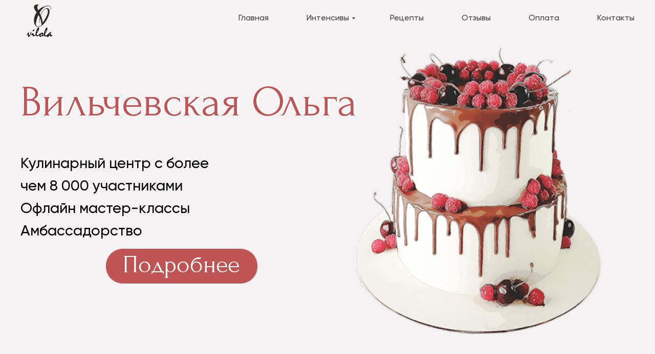

--- FILE ---
content_type: text/html; charset=UTF-8
request_url: https://vilola.by/
body_size: 27720
content:
<!DOCTYPE html> <html> <head> <meta charset="utf-8" /> <meta http-equiv="Content-Type" content="text/html; charset=utf-8" /> <meta name="viewport" content="width=device-width, initial-scale=1.0" /> <!--metatextblock--> <title>Ольга Вильчевская - Кулинарные мастер-классы онлайн</title> <meta name="description" content="Кондитерские онлайн-курсы|Ольга Вильчевская " /> <meta property="og:url" content="https://vilola.by" /> <meta property="og:title" content="Ольга Вильчевская - Кулинарные мастер-классы онлайн" /> <meta property="og:description" content="Кондитерские онлайн-курсы|Ольга Вильчевская " /> <meta property="og:type" content="website" /> <meta property="og:image" content="https://thb.tildacdn.biz/tild6333-6235-4831-b830-353164636265/-/resize/504x/beautiful-shot-moder.jpg" /> <link rel="canonical" href="https://vilola.by"> <!--/metatextblock--> <meta name="format-detection" content="telephone=no" /> <meta http-equiv="x-dns-prefetch-control" content="on"> <link rel="dns-prefetch" href="https://ws.tildacdn.com"> <link rel="dns-prefetch" href="https://static.tildacdn.biz"> <link rel="shortcut icon" href="https://static.tildacdn.biz/tild3834-3566-4034-a238-653630363436/favicon.ico" type="image/x-icon" /> <!-- Assets --> <script src="https://neo.tildacdn.com/js/tilda-fallback-1.0.min.js" async charset="utf-8"></script> <link rel="stylesheet" href="https://static.tildacdn.biz/css/tilda-grid-3.0.min.css" type="text/css" media="all" onerror="this.loaderr='y';"/> <link rel="stylesheet" href="https://static.tildacdn.biz/ws/project3528238/tilda-blocks-page20170389.min.css?t=1748701569" type="text/css" media="all" onerror="this.loaderr='y';" /> <link rel="preconnect" href="https://fonts.gstatic.com"> <link href="https://fonts.googleapis.com/css2?family=Roboto:wght@300;400;500;700&subset=latin,cyrillic" rel="stylesheet"> <link rel="stylesheet" href="https://static.tildacdn.biz/css/tilda-forms-1.0.min.css" type="text/css" media="all" onerror="this.loaderr='y';" /> <link rel="stylesheet" href="https://static.tildacdn.biz/css/tilda-cover-1.0.min.css" type="text/css" media="all" onerror="this.loaderr='y';" /> <link rel="stylesheet" href="https://static.tildacdn.biz/css/tilda-slds-1.4.min.css" type="text/css" media="print" onload="this.media='all';" onerror="this.loaderr='y';" /> <noscript><link rel="stylesheet" href="https://static.tildacdn.biz/css/tilda-slds-1.4.min.css" type="text/css" media="all" /></noscript> <link rel="stylesheet" href="https://static.tildacdn.biz/css/tilda-zero-gallery-1.0.min.css" type="text/css" media="all" onerror="this.loaderr='y';" /> <script nomodule src="https://static.tildacdn.biz/js/tilda-polyfill-1.0.min.js" charset="utf-8"></script> <script type="text/javascript">function t_onReady(func) {if(document.readyState!='loading') {func();} else {document.addEventListener('DOMContentLoaded',func);}}
function t_onFuncLoad(funcName,okFunc,time) {if(typeof window[funcName]==='function') {okFunc();} else {setTimeout(function() {t_onFuncLoad(funcName,okFunc,time);},(time||100));}}function t_throttle(fn,threshhold,scope) {return function() {fn.apply(scope||this,arguments);};}function t396_initialScale(t){t=document.getElementById("rec"+t);if(t){t=t.querySelector(".t396__artboard");if(t){var e,r=document.documentElement.clientWidth,a=[];if(i=t.getAttribute("data-artboard-screens"))for(var i=i.split(","),l=0;l<i.length;l++)a[l]=parseInt(i[l],10);else a=[320,480,640,960,1200];for(l=0;l<a.length;l++){var n=a[l];n<=r&&(e=n)}var o="edit"===window.allrecords.getAttribute("data-tilda-mode"),d="center"===t396_getFieldValue(t,"valign",e,a),c="grid"===t396_getFieldValue(t,"upscale",e,a),s=t396_getFieldValue(t,"height_vh",e,a),u=t396_getFieldValue(t,"height",e,a),g=!!window.opr&&!!window.opr.addons||!!window.opera||-1!==navigator.userAgent.indexOf(" OPR/");if(!o&&d&&!c&&!s&&u&&!g){for(var _=parseFloat((r/e).toFixed(3)),f=[t,t.querySelector(".t396__carrier"),t.querySelector(".t396__filter")],l=0;l<f.length;l++)f[l].style.height=Math.floor(parseInt(u,10)*_)+"px";t396_scaleInitial__getElementsToScale(t).forEach(function(t){t.style.zoom=_})}}}}function t396_scaleInitial__getElementsToScale(t){return t?Array.prototype.slice.call(t.children).filter(function(t){return t&&(t.classList.contains("t396__elem")||t.classList.contains("t396__group"))}):[]}function t396_getFieldValue(t,e,r,a){var i=a[a.length-1],l=r===i?t.getAttribute("data-artboard-"+e):t.getAttribute("data-artboard-"+e+"-res-"+r);if(!l)for(var n=0;n<a.length;n++){var o=a[n];if(!(o<=r)&&(l=o===i?t.getAttribute("data-artboard-"+e):t.getAttribute("data-artboard-"+e+"-res-"+o)))break}return l}</script> <script src="https://static.tildacdn.biz/js/jquery-1.10.2.min.js" charset="utf-8" onerror="this.loaderr='y';"></script> <script src="https://static.tildacdn.biz/js/tilda-scripts-3.0.min.js" charset="utf-8" defer onerror="this.loaderr='y';"></script> <script src="https://static.tildacdn.biz/ws/project3528238/tilda-blocks-page20170389.min.js?t=1748701569" charset="utf-8" async onerror="this.loaderr='y';"></script> <script src="https://static.tildacdn.biz/js/tilda-lazyload-1.0.min.js" charset="utf-8" async onerror="this.loaderr='y';"></script> <script src="https://static.tildacdn.biz/js/tilda-zero-1.1.min.js" charset="utf-8" async onerror="this.loaderr='y';"></script> <script src="https://static.tildacdn.biz/js/tilda-forms-1.0.min.js" charset="utf-8" async onerror="this.loaderr='y';"></script> <script src="https://static.tildacdn.biz/js/tilda-cover-1.0.min.js" charset="utf-8" async onerror="this.loaderr='y';"></script> <script src="https://static.tildacdn.biz/js/tilda-menu-1.0.min.js" charset="utf-8" async onerror="this.loaderr='y';"></script> <script src="https://static.tildacdn.biz/js/tilda-submenublocks-1.0.min.js" charset="utf-8" async onerror="this.loaderr='y';"></script> <script src="https://static.tildacdn.biz/js/tilda-slds-1.4.min.js" charset="utf-8" async onerror="this.loaderr='y';"></script> <script src="https://static.tildacdn.biz/js/tilda-zero-gallery-1.0.min.js" charset="utf-8" async onerror="this.loaderr='y';"></script> <script src="https://static.tildacdn.biz/js/hammer.min.js" charset="utf-8" async onerror="this.loaderr='y';"></script> <script src="https://static.tildacdn.biz/js/tilda-zero-scale-1.0.min.js" charset="utf-8" async onerror="this.loaderr='y';"></script> <script src="https://static.tildacdn.biz/js/tilda-skiplink-1.0.min.js" charset="utf-8" async onerror="this.loaderr='y';"></script> <script src="https://static.tildacdn.biz/js/tilda-events-1.0.min.js" charset="utf-8" async onerror="this.loaderr='y';"></script> <script type="text/javascript">window.dataLayer=window.dataLayer||[];</script> <!-- Global Site Tag (gtag.js) - Google Analytics --> <script type="text/javascript" data-tilda-cookie-type="analytics">window.mainTracker='gtag';window.gtagTrackerID='G-3K17D9VJZ4';function gtag(){dataLayer.push(arguments);}
setTimeout(function(){(function(w,d,s,i){var f=d.getElementsByTagName(s)[0],j=d.createElement(s);j.async=true;j.src='https://www.googletagmanager.com/gtag/js?id='+i;f.parentNode.insertBefore(j,f);gtag('js',new Date());gtag('config',i,{});})(window,document,'script',window.gtagTrackerID);},2000);</script> <!-- Facebook Pixel Code --> <script type="text/javascript" data-tilda-cookie-type="advertising">setTimeout(function(){!function(f,b,e,v,n,t,s)
{if(f.fbq)return;n=f.fbq=function(){n.callMethod?n.callMethod.apply(n,arguments):n.queue.push(arguments)};if(!f._fbq)f._fbq=n;n.push=n;n.loaded=!0;n.version='2.0';n.agent='pltilda';n.queue=[];t=b.createElement(e);t.async=!0;t.src=v;s=b.getElementsByTagName(e)[0];s.parentNode.insertBefore(t,s)}(window,document,'script','https://connect.facebook.net/en_US/fbevents.js');fbq('init','2964642020448403');fbq('track','PageView');},2000);</script> <!-- End Facebook Pixel Code --> <script type="text/javascript">(function() {if((/bot|google|yandex|baidu|bing|msn|duckduckbot|teoma|slurp|crawler|spider|robot|crawling|facebook/i.test(navigator.userAgent))===false&&typeof(sessionStorage)!='undefined'&&sessionStorage.getItem('visited')!=='y'&&document.visibilityState){var style=document.createElement('style');style.type='text/css';style.innerHTML='@media screen and (min-width: 980px) {.t-records {opacity: 0;}.t-records_animated {-webkit-transition: opacity ease-in-out .2s;-moz-transition: opacity ease-in-out .2s;-o-transition: opacity ease-in-out .2s;transition: opacity ease-in-out .2s;}.t-records.t-records_visible {opacity: 1;}}';document.getElementsByTagName('head')[0].appendChild(style);function t_setvisRecs(){var alr=document.querySelectorAll('.t-records');Array.prototype.forEach.call(alr,function(el) {el.classList.add("t-records_animated");});setTimeout(function() {Array.prototype.forEach.call(alr,function(el) {el.classList.add("t-records_visible");});sessionStorage.setItem("visited","y");},400);}
document.addEventListener('DOMContentLoaded',t_setvisRecs);}})();</script></head> <body class="t-body" style="margin:0;"> <!--allrecords--> <div id="allrecords" class="t-records" data-hook="blocks-collection-content-node" data-tilda-project-id="3528238" data-tilda-page-id="20170389" data-tilda-page-alias="main" data-tilda-formskey="7218dba4fc10129f30591d922f1c50f3" data-tilda-lazy="yes" data-tilda-root-zone="biz"> <!--header--> <header id="t-header" class="t-records" data-hook="blocks-collection-content-node" data-tilda-project-id="3528238" data-tilda-page-id="16612618" data-tilda-page-alias="pageid18878528ampprojectid3528238" data-tilda-formskey="7218dba4fc10129f30591d922f1c50f3" data-tilda-lazy="yes" data-tilda-root-zone="biz"> <div id="rec270509851" class="r t-rec t-screenmin-980px" style=" " data-animationappear="off" data-record-type="456" data-screen-min="980px"> <!-- T456 --> <div id="nav270509851marker"></div> <div class="tmenu-mobile"> <div class="tmenu-mobile__container"> <div class="tmenu-mobile__text t-name t-name_md" field="menu_mob_title">&nbsp;</div> <button type="button"
class="t-menuburger t-menuburger_first "
aria-label="Навигационное меню"
aria-expanded="false"> <span style="background-color:#fff;"></span> <span style="background-color:#fff;"></span> <span style="background-color:#fff;"></span> <span style="background-color:#fff;"></span> </button> <script>function t_menuburger_init(recid) {var rec=document.querySelector('#rec' + recid);if(!rec) return;var burger=rec.querySelector('.t-menuburger');if(!burger) return;var isSecondStyle=burger.classList.contains('t-menuburger_second');if(isSecondStyle&&!window.isMobile&&!('ontouchend' in document)) {burger.addEventListener('mouseenter',function() {if(burger.classList.contains('t-menuburger-opened')) return;burger.classList.remove('t-menuburger-unhovered');burger.classList.add('t-menuburger-hovered');});burger.addEventListener('mouseleave',function() {if(burger.classList.contains('t-menuburger-opened')) return;burger.classList.remove('t-menuburger-hovered');burger.classList.add('t-menuburger-unhovered');setTimeout(function() {burger.classList.remove('t-menuburger-unhovered');},300);});}
burger.addEventListener('click',function() {if(!burger.closest('.tmenu-mobile')&&!burger.closest('.t450__burger_container')&&!burger.closest('.t466__container')&&!burger.closest('.t204__burger')&&!burger.closest('.t199__js__menu-toggler')) {burger.classList.toggle('t-menuburger-opened');burger.classList.remove('t-menuburger-unhovered');}});var menu=rec.querySelector('[data-menu="yes"]');if(!menu) return;var menuLinks=menu.querySelectorAll('.t-menu__link-item');var submenuClassList=['t978__menu-link_hook','t978__tm-link','t966__tm-link','t794__tm-link','t-menusub__target-link'];Array.prototype.forEach.call(menuLinks,function(link) {link.addEventListener('click',function() {var isSubmenuHook=submenuClassList.some(function(submenuClass) {return link.classList.contains(submenuClass);});if(isSubmenuHook) return;burger.classList.remove('t-menuburger-opened');});});menu.addEventListener('clickedAnchorInTooltipMenu',function() {burger.classList.remove('t-menuburger-opened');});}
t_onReady(function() {t_onFuncLoad('t_menuburger_init',function(){t_menuburger_init('270509851');});});</script> <style>.t-menuburger{position:relative;flex-shrink:0;width:28px;height:20px;padding:0;border:none;background-color:transparent;outline:none;-webkit-transform:rotate(0deg);transform:rotate(0deg);transition:transform .5s ease-in-out;cursor:pointer;z-index:999;}.t-menuburger span{display:block;position:absolute;width:100%;opacity:1;left:0;-webkit-transform:rotate(0deg);transform:rotate(0deg);transition:.25s ease-in-out;height:3px;background-color:#000;}.t-menuburger span:nth-child(1){top:0px;}.t-menuburger span:nth-child(2),.t-menuburger span:nth-child(3){top:8px;}.t-menuburger span:nth-child(4){top:16px;}.t-menuburger__big{width:42px;height:32px;}.t-menuburger__big span{height:5px;}.t-menuburger__big span:nth-child(2),.t-menuburger__big span:nth-child(3){top:13px;}.t-menuburger__big span:nth-child(4){top:26px;}.t-menuburger__small{width:22px;height:14px;}.t-menuburger__small span{height:2px;}.t-menuburger__small span:nth-child(2),.t-menuburger__small span:nth-child(3){top:6px;}.t-menuburger__small span:nth-child(4){top:12px;}.t-menuburger-opened span:nth-child(1){top:8px;width:0%;left:50%;}.t-menuburger-opened span:nth-child(2){-webkit-transform:rotate(45deg);transform:rotate(45deg);}.t-menuburger-opened span:nth-child(3){-webkit-transform:rotate(-45deg);transform:rotate(-45deg);}.t-menuburger-opened span:nth-child(4){top:8px;width:0%;left:50%;}.t-menuburger-opened.t-menuburger__big span:nth-child(1){top:6px;}.t-menuburger-opened.t-menuburger__big span:nth-child(4){top:18px;}.t-menuburger-opened.t-menuburger__small span:nth-child(1),.t-menuburger-opened.t-menuburger__small span:nth-child(4){top:6px;}@media (hover),(min-width:0\0){.t-menuburger_first:hover span:nth-child(1){transform:translateY(1px);}.t-menuburger_first:hover span:nth-child(4){transform:translateY(-1px);}.t-menuburger_first.t-menuburger__big:hover span:nth-child(1){transform:translateY(3px);}.t-menuburger_first.t-menuburger__big:hover span:nth-child(4){transform:translateY(-3px);}}.t-menuburger_second span:nth-child(2),.t-menuburger_second span:nth-child(3){width:80%;left:20%;right:0;}@media (hover),(min-width:0\0){.t-menuburger_second.t-menuburger-hovered span:nth-child(2),.t-menuburger_second.t-menuburger-hovered span:nth-child(3){animation:t-menuburger-anim 0.3s ease-out normal forwards;}.t-menuburger_second.t-menuburger-unhovered span:nth-child(2),.t-menuburger_second.t-menuburger-unhovered span:nth-child(3){animation:t-menuburger-anim2 0.3s ease-out normal forwards;}}.t-menuburger_second.t-menuburger-opened span:nth-child(2),.t-menuburger_second.t-menuburger-opened span:nth-child(3){left:0;right:0;width:100%!important;}.t-menuburger_third span:nth-child(4){width:70%;left:unset;right:0;}@media (hover),(min-width:0\0){.t-menuburger_third:not(.t-menuburger-opened):hover span:nth-child(4){width:100%;}}.t-menuburger_third.t-menuburger-opened span:nth-child(4){width:0!important;right:50%;}.t-menuburger_fourth{height:12px;}.t-menuburger_fourth.t-menuburger__small{height:8px;}.t-menuburger_fourth.t-menuburger__big{height:18px;}.t-menuburger_fourth span:nth-child(2),.t-menuburger_fourth span:nth-child(3){top:4px;opacity:0;}.t-menuburger_fourth span:nth-child(4){top:8px;}.t-menuburger_fourth.t-menuburger__small span:nth-child(2),.t-menuburger_fourth.t-menuburger__small span:nth-child(3){top:3px;}.t-menuburger_fourth.t-menuburger__small span:nth-child(4){top:6px;}.t-menuburger_fourth.t-menuburger__small span:nth-child(2),.t-menuburger_fourth.t-menuburger__small span:nth-child(3){top:3px;}.t-menuburger_fourth.t-menuburger__small span:nth-child(4){top:6px;}.t-menuburger_fourth.t-menuburger__big span:nth-child(2),.t-menuburger_fourth.t-menuburger__big span:nth-child(3){top:6px;}.t-menuburger_fourth.t-menuburger__big span:nth-child(4){top:12px;}@media (hover),(min-width:0\0){.t-menuburger_fourth:not(.t-menuburger-opened):hover span:nth-child(1){transform:translateY(1px);}.t-menuburger_fourth:not(.t-menuburger-opened):hover span:nth-child(4){transform:translateY(-1px);}.t-menuburger_fourth.t-menuburger__big:not(.t-menuburger-opened):hover span:nth-child(1){transform:translateY(3px);}.t-menuburger_fourth.t-menuburger__big:not(.t-menuburger-opened):hover span:nth-child(4){transform:translateY(-3px);}}.t-menuburger_fourth.t-menuburger-opened span:nth-child(1),.t-menuburger_fourth.t-menuburger-opened span:nth-child(4){top:4px;}.t-menuburger_fourth.t-menuburger-opened span:nth-child(2),.t-menuburger_fourth.t-menuburger-opened span:nth-child(3){opacity:1;}@keyframes t-menuburger-anim{0%{width:80%;left:20%;right:0;}50%{width:100%;left:0;right:0;}100%{width:80%;left:0;right:20%;}}@keyframes t-menuburger-anim2{0%{width:80%;left:0;}50%{width:100%;right:0;left:0;}100%{width:80%;left:20%;right:0;}}</style> </div> </div> <style>.tmenu-mobile{background-color:#111;display:none;width:100%;top:0;z-index:990;}.tmenu-mobile_positionfixed{position:fixed;}.tmenu-mobile__text{color:#fff;}.tmenu-mobile__container{min-height:64px;padding:20px;position:relative;box-sizing:border-box;display:-webkit-flex;display:-ms-flexbox;display:flex;-webkit-align-items:center;-ms-flex-align:center;align-items:center;-webkit-justify-content:space-between;-ms-flex-pack:justify;justify-content:space-between;}.tmenu-mobile__list{display:block;}.tmenu-mobile__burgerlogo{display:inline-block;font-size:24px;font-weight:400;white-space:nowrap;vertical-align:middle;}.tmenu-mobile__imglogo{height:auto;display:block;max-width:300px!important;box-sizing:border-box;padding:0;margin:0 auto;}@media screen and (max-width:980px){.tmenu-mobile__menucontent_hidden{display:none;height:100%;}.tmenu-mobile{display:block;}}@media screen and (max-width:980px){#rec270509851 .t-menuburger{-webkit-order:1;-ms-flex-order:1;order:1;}}</style> <style> #rec270509851 .tmenu-mobile__burgerlogo a{color:#ffffff;}</style> <style> #rec270509851 .tmenu-mobile__burgerlogo__title{color:#ffffff;}</style> <div id="nav270509851" class="t456 t456__positionabsolute tmenu-mobile__menucontent_hidden" style="background-color: rgba(255,255,255,0.0); " data-bgcolor-hex="#ffffff" data-bgcolor-rgba="rgba(255,255,255,0.0)" data-navmarker="nav270509851marker" data-appearoffset="" data-bgopacity-two="0" data-menushadow="" data-menushadow-css="0px 1px 3px rgba(0,0,0,0)" data-bgopacity="0.0" data-bgcolor-rgba-afterscroll="rgba(255,255,255,0.0)" data-menu-items-align="right" data-menu="yes"> <div class="t456__maincontainer " style=""> <div class="t456__leftwrapper" style="min-width:80px;width:80px;"> <div class="t456__logowrapper" style="display: block;"> <a href="/main"> <img class="t456__imglogo t456__imglogomobile"
src="https://static.tildacdn.biz/tild3333-6435-4366-a631-303765303438/logo_Vil_Ola_re2.png"
imgfield="img"
style="max-width: 80px; width: 80px;"
alt=""> </a> </div> </div> <nav
class="t456__rightwrapper t456__menualign_right"
style=""> <ul role="list" class="t456__list t-menu__list"> <li class="t456__list_item"
style="padding:0 35px 0 0;"> <a class="t-menu__link-item"
href="/main" data-menu-submenu-hook="" data-menu-item-number="1">Главная</a> </li> <li class="t456__list_item"
style="padding:0 35px;"> <a class="t-menu__link-item"
href="#submenu:more" data-menu-submenu-hook="" data-menu-item-number="2">Интенсивы</a> </li> <li class="t456__list_item"
style="padding:0 35px;"> <a class="t-menu__link-item"
href="/recepty" data-menu-submenu-hook="" data-menu-item-number="3">Рецепты</a> </li> <li class="t456__list_item"
style="padding:0 35px;"> <a class="t-menu__link-item"
href="/main #reviews" data-menu-submenu-hook="" data-menu-item-number="4">Отзывы</a> </li> <li class="t456__list_item"
style="padding:0 35px;"> <a class="t-menu__link-item"
href="/oplatabepaid" data-menu-submenu-hook="" data-menu-item-number="5">Оплата</a> </li> <li class="t456__list_item"
style="padding:0 0 0 35px;"> <a class="t-menu__link-item"
href="#contact" data-menu-submenu-hook="" data-menu-item-number="6">Контакты</a> </li> </ul> </nav> </div> </div> <style>@media screen and (max-width:980px){#rec270509851 .t456__leftcontainer{padding:20px;}}@media screen and (max-width:980px){#rec270509851 .t456__imglogo{padding:20px 0;}}</style> <script type="text/javascript">t_onReady(function() {t_onFuncLoad('t_menu__highlightActiveLinks',function() {t_menu__highlightActiveLinks('.t456__list_item a');});});t_onReady(function() {t_onFuncLoad('t_menu__setBGcolor',function() {t_menu__setBGcolor('270509851','.t456');window.addEventListener('resize',function() {t_menu__setBGcolor('270509851','.t456');});});t_onFuncLoad('t_menu__interactFromKeyboard',function() {t_menu__interactFromKeyboard('270509851');});});</script> <script type="text/javascript">t_onReady(function() {t_onFuncLoad('t_menu__createMobileMenu',function() {t_menu__createMobileMenu('270509851','.t456');});});</script> <style>#rec270509851 .t-menu__link-item{-webkit-transition:color 0.3s ease-in-out,opacity 0.3s ease-in-out;transition:color 0.3s ease-in-out,opacity 0.3s ease-in-out;}#rec270509851 .t-menu__link-item.t-active:not(.t978__menu-link){color:#fe8a8a !important;}#rec270509851 .t-menu__link-item:not(.t-active):not(.tooltipstered):hover{color:#fe8a8a !important;}#rec270509851 .t-menu__link-item:not(.t-active):not(.tooltipstered):focus-visible{color:#fe8a8a !important;}@supports (overflow:-webkit-marquee) and (justify-content:inherit){#rec270509851 .t-menu__link-item,#rec270509851 .t-menu__link-item.t-active{opacity:1 !important;}}</style> <style> #rec270509851 .t456__logowrapper a{color:#ffffff;}#rec270509851 a.t-menu__link-item{color:#454545;font-weight:700;font-family:'mrDopestyleG';}</style> <style> #rec270509851 .t456__logo{color:#ffffff;}</style> <!--[if IE 8]> <style>#rec270509851 .t456{filter:progid:DXImageTransform.Microsoft.gradient(startColorStr='#D9ffffff',endColorstr='#D9ffffff');}</style> <![endif]--> </div> <div id="rec325935728" class="r t-rec t-screenmax-480px" style=" " data-animationappear="off" data-record-type="466" data-screen-max="480px"> <!-- T466 --> <div id="nav325935728marker"></div> <div id="nav325935728" class="t466 t466__positionabsolute" data-menu="yes" data-appearoffset="" style="top: 10px; margin-bottom: 10px;"> <div class="t466__container"> <div class="t466__container__bg t466__container__bg_main" style="background-color: rgba(255,255,255,0.50);" data-bgcolor-hex="#ffffff" data-bgcolor-rgba="rgba(255,255,255,0.50)" data-bgopacity="0.50" data-bgcolor-rgba-afterscroll="rgba(255,255,255,0.80)" data-bgopacity2="0.80" data-menushadow="" data-menushadow-css=""></div> <div class="t466__item t466__menu"> <a class="t-name t-descr_xxs t-menu__link-item"
href="/page20170389.html" data-menu-item-number="1">
Главная
</a> </div> <div class="t466__item t466__menu"> <a class="t-name t-descr_xxs t-menu__link-item"
href="#submenu:more" data-menu-item-number="2">
Обучение
</a> </div> <div class="t466__item t466__menu"> <a class="t-name t-descr_xxs t-menu__link-item"
href="/recepty" data-menu-item-number="3">
Рецепты
</a> </div> <div class="t466__item t466__menu"> <a class="t-name t-descr_xxs t-menu__link-item"
href="#contact" data-menu-item-number="4">
Контакты
</a> </div> <button type="button"
class="t-menuburger t-menuburger_first t-menuburger__small"
aria-label="Навигационное меню"
aria-expanded="false"> <span style="background-color:#fff;"></span> <span style="background-color:#fff;"></span> <span style="background-color:#fff;"></span> <span style="background-color:#fff;"></span> </button> <script>function t_menuburger_init(recid) {var rec=document.querySelector('#rec' + recid);if(!rec) return;var burger=rec.querySelector('.t-menuburger');if(!burger) return;var isSecondStyle=burger.classList.contains('t-menuburger_second');if(isSecondStyle&&!window.isMobile&&!('ontouchend' in document)) {burger.addEventListener('mouseenter',function() {if(burger.classList.contains('t-menuburger-opened')) return;burger.classList.remove('t-menuburger-unhovered');burger.classList.add('t-menuburger-hovered');});burger.addEventListener('mouseleave',function() {if(burger.classList.contains('t-menuburger-opened')) return;burger.classList.remove('t-menuburger-hovered');burger.classList.add('t-menuburger-unhovered');setTimeout(function() {burger.classList.remove('t-menuburger-unhovered');},300);});}
burger.addEventListener('click',function() {if(!burger.closest('.tmenu-mobile')&&!burger.closest('.t450__burger_container')&&!burger.closest('.t466__container')&&!burger.closest('.t204__burger')&&!burger.closest('.t199__js__menu-toggler')) {burger.classList.toggle('t-menuburger-opened');burger.classList.remove('t-menuburger-unhovered');}});var menu=rec.querySelector('[data-menu="yes"]');if(!menu) return;var menuLinks=menu.querySelectorAll('.t-menu__link-item');var submenuClassList=['t978__menu-link_hook','t978__tm-link','t966__tm-link','t794__tm-link','t-menusub__target-link'];Array.prototype.forEach.call(menuLinks,function(link) {link.addEventListener('click',function() {var isSubmenuHook=submenuClassList.some(function(submenuClass) {return link.classList.contains(submenuClass);});if(isSubmenuHook) return;burger.classList.remove('t-menuburger-opened');});});menu.addEventListener('clickedAnchorInTooltipMenu',function() {burger.classList.remove('t-menuburger-opened');});}
t_onReady(function() {t_onFuncLoad('t_menuburger_init',function(){t_menuburger_init('325935728');});});</script> <style>.t-menuburger{position:relative;flex-shrink:0;width:28px;height:20px;padding:0;border:none;background-color:transparent;outline:none;-webkit-transform:rotate(0deg);transform:rotate(0deg);transition:transform .5s ease-in-out;cursor:pointer;z-index:999;}.t-menuburger span{display:block;position:absolute;width:100%;opacity:1;left:0;-webkit-transform:rotate(0deg);transform:rotate(0deg);transition:.25s ease-in-out;height:3px;background-color:#000;}.t-menuburger span:nth-child(1){top:0px;}.t-menuburger span:nth-child(2),.t-menuburger span:nth-child(3){top:8px;}.t-menuburger span:nth-child(4){top:16px;}.t-menuburger__big{width:42px;height:32px;}.t-menuburger__big span{height:5px;}.t-menuburger__big span:nth-child(2),.t-menuburger__big span:nth-child(3){top:13px;}.t-menuburger__big span:nth-child(4){top:26px;}.t-menuburger__small{width:22px;height:14px;}.t-menuburger__small span{height:2px;}.t-menuburger__small span:nth-child(2),.t-menuburger__small span:nth-child(3){top:6px;}.t-menuburger__small span:nth-child(4){top:12px;}.t-menuburger-opened span:nth-child(1){top:8px;width:0%;left:50%;}.t-menuburger-opened span:nth-child(2){-webkit-transform:rotate(45deg);transform:rotate(45deg);}.t-menuburger-opened span:nth-child(3){-webkit-transform:rotate(-45deg);transform:rotate(-45deg);}.t-menuburger-opened span:nth-child(4){top:8px;width:0%;left:50%;}.t-menuburger-opened.t-menuburger__big span:nth-child(1){top:6px;}.t-menuburger-opened.t-menuburger__big span:nth-child(4){top:18px;}.t-menuburger-opened.t-menuburger__small span:nth-child(1),.t-menuburger-opened.t-menuburger__small span:nth-child(4){top:6px;}@media (hover),(min-width:0\0){.t-menuburger_first:hover span:nth-child(1){transform:translateY(1px);}.t-menuburger_first:hover span:nth-child(4){transform:translateY(-1px);}.t-menuburger_first.t-menuburger__big:hover span:nth-child(1){transform:translateY(3px);}.t-menuburger_first.t-menuburger__big:hover span:nth-child(4){transform:translateY(-3px);}}.t-menuburger_second span:nth-child(2),.t-menuburger_second span:nth-child(3){width:80%;left:20%;right:0;}@media (hover),(min-width:0\0){.t-menuburger_second.t-menuburger-hovered span:nth-child(2),.t-menuburger_second.t-menuburger-hovered span:nth-child(3){animation:t-menuburger-anim 0.3s ease-out normal forwards;}.t-menuburger_second.t-menuburger-unhovered span:nth-child(2),.t-menuburger_second.t-menuburger-unhovered span:nth-child(3){animation:t-menuburger-anim2 0.3s ease-out normal forwards;}}.t-menuburger_second.t-menuburger-opened span:nth-child(2),.t-menuburger_second.t-menuburger-opened span:nth-child(3){left:0;right:0;width:100%!important;}.t-menuburger_third span:nth-child(4){width:70%;left:unset;right:0;}@media (hover),(min-width:0\0){.t-menuburger_third:not(.t-menuburger-opened):hover span:nth-child(4){width:100%;}}.t-menuburger_third.t-menuburger-opened span:nth-child(4){width:0!important;right:50%;}.t-menuburger_fourth{height:12px;}.t-menuburger_fourth.t-menuburger__small{height:8px;}.t-menuburger_fourth.t-menuburger__big{height:18px;}.t-menuburger_fourth span:nth-child(2),.t-menuburger_fourth span:nth-child(3){top:4px;opacity:0;}.t-menuburger_fourth span:nth-child(4){top:8px;}.t-menuburger_fourth.t-menuburger__small span:nth-child(2),.t-menuburger_fourth.t-menuburger__small span:nth-child(3){top:3px;}.t-menuburger_fourth.t-menuburger__small span:nth-child(4){top:6px;}.t-menuburger_fourth.t-menuburger__small span:nth-child(2),.t-menuburger_fourth.t-menuburger__small span:nth-child(3){top:3px;}.t-menuburger_fourth.t-menuburger__small span:nth-child(4){top:6px;}.t-menuburger_fourth.t-menuburger__big span:nth-child(2),.t-menuburger_fourth.t-menuburger__big span:nth-child(3){top:6px;}.t-menuburger_fourth.t-menuburger__big span:nth-child(4){top:12px;}@media (hover),(min-width:0\0){.t-menuburger_fourth:not(.t-menuburger-opened):hover span:nth-child(1){transform:translateY(1px);}.t-menuburger_fourth:not(.t-menuburger-opened):hover span:nth-child(4){transform:translateY(-1px);}.t-menuburger_fourth.t-menuburger__big:not(.t-menuburger-opened):hover span:nth-child(1){transform:translateY(3px);}.t-menuburger_fourth.t-menuburger__big:not(.t-menuburger-opened):hover span:nth-child(4){transform:translateY(-3px);}}.t-menuburger_fourth.t-menuburger-opened span:nth-child(1),.t-menuburger_fourth.t-menuburger-opened span:nth-child(4){top:4px;}.t-menuburger_fourth.t-menuburger-opened span:nth-child(2),.t-menuburger_fourth.t-menuburger-opened span:nth-child(3){opacity:1;}@keyframes t-menuburger-anim{0%{width:80%;left:20%;right:0;}50%{width:100%;left:0;right:0;}100%{width:80%;left:0;right:20%;}}@keyframes t-menuburger-anim2{0%{width:80%;left:0;}50%{width:100%;right:0;left:0;}100%{width:80%;left:20%;right:0;}}</style> </div> <div
class="t466__mobile"
style="background-color: rgba(255,255,255,0.50);" data-bgcolor-hex="#ffffff" data-bgcolor-rgba="rgba(255,255,255,0.50)" data-bgopacity="0.50" data-bgcolor-rgba-afterscroll="rgba(255,255,255,0.80)" data-bgopacity2="0.80" data-menushadow="" data-menushadow-css=""> <div class="t466__container"> <div class="t466__item t466__menu"> <a class="t-name t-descr_xxs t-menu__link-item_mobile"
href="/page20170389.html" data-menu-item-number="1">
Главная
</a> </div> <div class="t466__item t466__menu"> <a class="t-name t-descr_xxs t-menu__link-item_mobile"
href="#submenu:more" data-menu-item-number="2">
Обучение
</a> </div> <div class="t466__item t466__menu"> <a class="t-name t-descr_xxs t-menu__link-item_mobile"
href="/recepty" data-menu-item-number="3">
Рецепты
</a> </div> <div class="t466__item t466__menu"> <a class="t-name t-descr_xxs t-menu__link-item_mobile"
href="#contact" data-menu-item-number="4">
Контакты
</a> </div> </div> </div> </div> <script>t_onReady(function() {var rec=document.querySelector('#rec325935728');if(!rec) return;var wrapperBlock=rec.querySelector('.t466');if(!wrapperBlock) return;t_onFuncLoad('t466_initMobileMenu',function() {t466_initMobileMenu('325935728');});rec.setAttribute('data-animationappear','off');rec.style.opacity=1;});t_onReady(function() {var rec=document.querySelector("#rec325935728");if(!rec) return;var wrapperBlock=rec.querySelector(".t466");if(!wrapperBlock) return;t_onFuncLoad('t_menu__highlightActiveLinks',function() {t_menu__highlightActiveLinks('.t466__item a');});});</script> <style>#rec325935728 .t-menu__link-item{-webkit-transition:color 0.3s ease-in-out,opacity 0.3s ease-in-out;transition:color 0.3s ease-in-out,opacity 0.3s ease-in-out;}#rec325935728 .t-menu__link-item:not(.t-active):not(.tooltipstered):hover{color:#fe8a8a !important;}#rec325935728 .t-menu__link-item:not(.t-active):not(.tooltipstered):focus-visible{color:#fe8a8a !important;}@supports (overflow:-webkit-marquee) and (justify-content:inherit){#rec325935728 .t-menu__link-item,#rec325935728 .t-menu__link-item.t-active{opacity:1 !important;}}</style> <style> #rec325935728 .t466__logo__title{color:#454545;}#rec325935728 a.t-menu__link-item{font-size:20px;color:#454545;font-weight:600;font-family:'Arial';}#rec325935728 a.t-menu__link-item_mobile{font-size:20px;color:#454545;font-weight:600;font-family:'Arial';}#rec325935728 .t466__descr{color:#ffffff;}</style> </div> <div id="rec325937614" class="r t-rec t-screenmax-980px" style=" " data-animationappear="off" data-record-type="309" data-screen-max="980px"> <!-- T280 --> <div id="nav325937614marker"></div> <div id="nav325937614" class="t280 " data-menu="yes" data-appearoffset=""> <div class="t280__container t280__positionabsolute" style=""> <div class="t280__container__bg" style="background-color: rgba(229,228,225,0.0);" data-bgcolor-hex="#e5e4e1" data-bgcolor-rgba="rgba(229,228,225,0.0)" data-navmarker="nav325937614marker" data-appearoffset="" data-bgopacity="0.0" data-menushadow="" data-menushadow-css=""></div> <div class="t280__menu__content "> <div class="t280__logo__container" style="min-height:60px;"> <div class="t280__logo__content"> <a class="t280__logo" href="/main"> <img class="t280__logo__img"
src="https://static.tildacdn.biz/tild3163-6231-4866-a638-346539313938/logo_Vil_Ola_re2.png"
imgfield="img"
style="height: 60px;"
alt=""> </a> </div> </div> <button type="button"
class="t-menuburger t-menuburger_first "
aria-label="Навигационное меню"
aria-expanded="false"> <span style="background-color:#000000;"></span> <span style="background-color:#000000;"></span> <span style="background-color:#000000;"></span> <span style="background-color:#000000;"></span> </button> <script>function t_menuburger_init(recid) {var rec=document.querySelector('#rec' + recid);if(!rec) return;var burger=rec.querySelector('.t-menuburger');if(!burger) return;var isSecondStyle=burger.classList.contains('t-menuburger_second');if(isSecondStyle&&!window.isMobile&&!('ontouchend' in document)) {burger.addEventListener('mouseenter',function() {if(burger.classList.contains('t-menuburger-opened')) return;burger.classList.remove('t-menuburger-unhovered');burger.classList.add('t-menuburger-hovered');});burger.addEventListener('mouseleave',function() {if(burger.classList.contains('t-menuburger-opened')) return;burger.classList.remove('t-menuburger-hovered');burger.classList.add('t-menuburger-unhovered');setTimeout(function() {burger.classList.remove('t-menuburger-unhovered');},300);});}
burger.addEventListener('click',function() {if(!burger.closest('.tmenu-mobile')&&!burger.closest('.t450__burger_container')&&!burger.closest('.t466__container')&&!burger.closest('.t204__burger')&&!burger.closest('.t199__js__menu-toggler')) {burger.classList.toggle('t-menuburger-opened');burger.classList.remove('t-menuburger-unhovered');}});var menu=rec.querySelector('[data-menu="yes"]');if(!menu) return;var menuLinks=menu.querySelectorAll('.t-menu__link-item');var submenuClassList=['t978__menu-link_hook','t978__tm-link','t966__tm-link','t794__tm-link','t-menusub__target-link'];Array.prototype.forEach.call(menuLinks,function(link) {link.addEventListener('click',function() {var isSubmenuHook=submenuClassList.some(function(submenuClass) {return link.classList.contains(submenuClass);});if(isSubmenuHook) return;burger.classList.remove('t-menuburger-opened');});});menu.addEventListener('clickedAnchorInTooltipMenu',function() {burger.classList.remove('t-menuburger-opened');});}
t_onReady(function() {t_onFuncLoad('t_menuburger_init',function(){t_menuburger_init('325937614');});});</script> <style>.t-menuburger{position:relative;flex-shrink:0;width:28px;height:20px;padding:0;border:none;background-color:transparent;outline:none;-webkit-transform:rotate(0deg);transform:rotate(0deg);transition:transform .5s ease-in-out;cursor:pointer;z-index:999;}.t-menuburger span{display:block;position:absolute;width:100%;opacity:1;left:0;-webkit-transform:rotate(0deg);transform:rotate(0deg);transition:.25s ease-in-out;height:3px;background-color:#000;}.t-menuburger span:nth-child(1){top:0px;}.t-menuburger span:nth-child(2),.t-menuburger span:nth-child(3){top:8px;}.t-menuburger span:nth-child(4){top:16px;}.t-menuburger__big{width:42px;height:32px;}.t-menuburger__big span{height:5px;}.t-menuburger__big span:nth-child(2),.t-menuburger__big span:nth-child(3){top:13px;}.t-menuburger__big span:nth-child(4){top:26px;}.t-menuburger__small{width:22px;height:14px;}.t-menuburger__small span{height:2px;}.t-menuburger__small span:nth-child(2),.t-menuburger__small span:nth-child(3){top:6px;}.t-menuburger__small span:nth-child(4){top:12px;}.t-menuburger-opened span:nth-child(1){top:8px;width:0%;left:50%;}.t-menuburger-opened span:nth-child(2){-webkit-transform:rotate(45deg);transform:rotate(45deg);}.t-menuburger-opened span:nth-child(3){-webkit-transform:rotate(-45deg);transform:rotate(-45deg);}.t-menuburger-opened span:nth-child(4){top:8px;width:0%;left:50%;}.t-menuburger-opened.t-menuburger__big span:nth-child(1){top:6px;}.t-menuburger-opened.t-menuburger__big span:nth-child(4){top:18px;}.t-menuburger-opened.t-menuburger__small span:nth-child(1),.t-menuburger-opened.t-menuburger__small span:nth-child(4){top:6px;}@media (hover),(min-width:0\0){.t-menuburger_first:hover span:nth-child(1){transform:translateY(1px);}.t-menuburger_first:hover span:nth-child(4){transform:translateY(-1px);}.t-menuburger_first.t-menuburger__big:hover span:nth-child(1){transform:translateY(3px);}.t-menuburger_first.t-menuburger__big:hover span:nth-child(4){transform:translateY(-3px);}}.t-menuburger_second span:nth-child(2),.t-menuburger_second span:nth-child(3){width:80%;left:20%;right:0;}@media (hover),(min-width:0\0){.t-menuburger_second.t-menuburger-hovered span:nth-child(2),.t-menuburger_second.t-menuburger-hovered span:nth-child(3){animation:t-menuburger-anim 0.3s ease-out normal forwards;}.t-menuburger_second.t-menuburger-unhovered span:nth-child(2),.t-menuburger_second.t-menuburger-unhovered span:nth-child(3){animation:t-menuburger-anim2 0.3s ease-out normal forwards;}}.t-menuburger_second.t-menuburger-opened span:nth-child(2),.t-menuburger_second.t-menuburger-opened span:nth-child(3){left:0;right:0;width:100%!important;}.t-menuburger_third span:nth-child(4){width:70%;left:unset;right:0;}@media (hover),(min-width:0\0){.t-menuburger_third:not(.t-menuburger-opened):hover span:nth-child(4){width:100%;}}.t-menuburger_third.t-menuburger-opened span:nth-child(4){width:0!important;right:50%;}.t-menuburger_fourth{height:12px;}.t-menuburger_fourth.t-menuburger__small{height:8px;}.t-menuburger_fourth.t-menuburger__big{height:18px;}.t-menuburger_fourth span:nth-child(2),.t-menuburger_fourth span:nth-child(3){top:4px;opacity:0;}.t-menuburger_fourth span:nth-child(4){top:8px;}.t-menuburger_fourth.t-menuburger__small span:nth-child(2),.t-menuburger_fourth.t-menuburger__small span:nth-child(3){top:3px;}.t-menuburger_fourth.t-menuburger__small span:nth-child(4){top:6px;}.t-menuburger_fourth.t-menuburger__small span:nth-child(2),.t-menuburger_fourth.t-menuburger__small span:nth-child(3){top:3px;}.t-menuburger_fourth.t-menuburger__small span:nth-child(4){top:6px;}.t-menuburger_fourth.t-menuburger__big span:nth-child(2),.t-menuburger_fourth.t-menuburger__big span:nth-child(3){top:6px;}.t-menuburger_fourth.t-menuburger__big span:nth-child(4){top:12px;}@media (hover),(min-width:0\0){.t-menuburger_fourth:not(.t-menuburger-opened):hover span:nth-child(1){transform:translateY(1px);}.t-menuburger_fourth:not(.t-menuburger-opened):hover span:nth-child(4){transform:translateY(-1px);}.t-menuburger_fourth.t-menuburger__big:not(.t-menuburger-opened):hover span:nth-child(1){transform:translateY(3px);}.t-menuburger_fourth.t-menuburger__big:not(.t-menuburger-opened):hover span:nth-child(4){transform:translateY(-3px);}}.t-menuburger_fourth.t-menuburger-opened span:nth-child(1),.t-menuburger_fourth.t-menuburger-opened span:nth-child(4){top:4px;}.t-menuburger_fourth.t-menuburger-opened span:nth-child(2),.t-menuburger_fourth.t-menuburger-opened span:nth-child(3){opacity:1;}@keyframes t-menuburger-anim{0%{width:80%;left:20%;right:0;}50%{width:100%;left:0;right:0;}100%{width:80%;left:0;right:20%;}}@keyframes t-menuburger-anim2{0%{width:80%;left:0;}50%{width:100%;right:0;left:0;}100%{width:80%;left:20%;right:0;}}</style> </div> </div> <div class="t280__menu__wrapper "> <div class="t280__menu__bg" style="background-color:#ebebeb; opacity:1;"></div> <div class="t280__menu__container"> <nav class="t280__menu t-width t-width_6"> <ul role="list" class="t280__list t-menu__list"> <li class="t280__menu__item"> <a class="t280__menu__link t-title t-title_xl t-menu__link-item"
href="/main" data-menu-submenu-hook="">
Главная
</a> </li> <li class="t280__menu__item"> <a class="t280__menu__link t-title t-title_xl t-menu__link-item"
href="#submenu:more" data-menu-submenu-hook="">
Обучение
</a> </li> <li class="t280__menu__item"> <a class="t280__menu__link t-title t-title_xl t-menu__link-item"
href="/recepty" data-menu-submenu-hook="">
Рецепты
</a> </li> <li class="t280__menu__item"> <a class="t280__menu__link t-title t-title_xl t-menu__link-item"
href="#rec327793867" data-menu-submenu-hook="">
Отзывы
</a> </li> <li class="t280__menu__item"> <a class="t280__menu__link t-title t-title_xl t-menu__link-item"
href="/oplatabepaid" data-menu-submenu-hook="">
Оплата
</a> </li> <li class="t280__menu__item"> <a class="t280__menu__link t-title t-title_xl t-menu__link-item"
href="#contact" data-menu-submenu-hook="">
Контакты
</a> </li> </ul> </nav> </div> </div> </div> <style>@media screen and (max-width:980px){#rec325937614 .t280__main_opened .t280__menu__content{background-color:#ebebeb!important;opacity:1!important;}}</style> <script>t_onReady(function() {t_onFuncLoad('t280_showMenu',function() {t280_showMenu('325937614');});t_onFuncLoad('t280_changeSize',function() {t280_changeSize('325937614');});t_onFuncLoad('t280_highlight',function() {t280_highlight();});});t_onFuncLoad('t280_changeSize',function(){window.addEventListener('resize',t_throttle(function() {t280_changeSize('325937614');}));});</script> <style>#rec325937614 .t-menu__link-item{-webkit-transition:color 0.3s ease-in-out,opacity 0.3s ease-in-out;transition:color 0.3s ease-in-out,opacity 0.3s ease-in-out;}#rec325937614 .t-menu__link-item.t-active:not(.t978__menu-link){color:#fe8a8a !important;}@supports (overflow:-webkit-marquee) and (justify-content:inherit){#rec325937614 .t-menu__link-item,#rec325937614 .t-menu__link-item.t-active{opacity:1 !important;}}</style> <style> #rec325937614 .t280__logo__content .t-title{font-size:18px;color:#000000;font-weight:500;text-transform:uppercase;letter-spacing:2px;}#rec325937614 a.t280__menu__link{color:#454545;font-weight:600;font-family:'Arial';}</style> <style> #rec325937614 .t280__logo{font-size:18px;color:#000000;font-weight:500;text-transform:uppercase;letter-spacing:2px;}</style> <!--[if IE 8]> <style>#rec325937614 .t280__container__bg{filter:progid:DXImageTransform.Microsoft.gradient(startColorStr='#D9e5e4e1',endColorstr='#D9e5e4e1');}</style> <![endif]--> </div> <div id="rec280647165" class="r t-rec" style=" " data-animationappear="off" data-record-type="794"> <!-- T794 --> <div class="t794" data-tooltip-hook="#submenu:more" data-tooltip-margin="15px" data-add-arrow="on"> <div class="t794__tooltip-menu"> <div class="t794__tooltip-menu-corner"></div> <div class="t794__content"> <ul class="t794__list" role="menu" aria-label=""> <li class="t794__list_item t-submenublocks__item t-name t-name_xs"> <a class="t794__typo t794__typo_280647165 t794__link t-name t-name_xs"
role="menuitem"
href="/online"
style="color:#454545;" data-menu-item-number="1">Онлайн-интенсивы</a> </li> <li class="t794__list_item t-submenublocks__item t-name t-name_xs"> <a class="t794__typo t794__typo_280647165 t794__link t-name t-name_xs"
role="menuitem"
href="/offline"
style="color:#454545;" data-menu-item-number="2">Оффлайн-интенсивы</a> </li> </ul> </div> </div> </div> <script>t_onReady(function() {t_onFuncLoad('t794_init',function() {t794_init('280647165');});});</script> <style>#rec280647165 .t794__tooltip-menu,a[data-tooltip-menu-id="280647165"] + .t794__tooltip-menu{background-color:#ffffff;text-align:left;max-width:200px;border-radius:0;}#rec280647165 .t794__content{background-color:#ffffff;border-radius:0;}#rec280647165 .t794__tooltip-menu-corner{background-color:#ffffff;top:-6.5px;border-color:#454545;border-width:0;border-style:none;}@media screen and (max-width:980px){a[data-tooltip-menu-id="280647165"] + .t794__tooltip-menu{max-width:100%;}}</style> <style>#rec280647165 .t794__typo.t-active,a[data-tooltip-menu-id="280647165"] + .t794__tooltip-menu .t794__typo.t-active{color:#fe8a8a !important;opacity:0.70 !important;}</style> <style>#rec280647165 .t794__typo:not(.t-active):hover{color:#fe8a8a !important;}</style> <style></style> <style>#rec280647165 .t794__tooltip-menu,a[data-tooltip-menu-id="280647165"] + .t794__tooltip-menu {box-shadow:0px 0px 7px rgba(0,0,0,0.2);}</style> </div> </header> <!--/header--> <div id="rec325726689" class="r t-rec" style=" " data-animationappear="off" data-record-type="396"> <!-- T396 --> <style>#rec325726689 .t396__artboard {min-height:660px;height:100vh;background-color:#f4f2f2;}#rec325726689 .t396__filter {min-height:660px;height:100vh;}#rec325726689 .t396__carrier{min-height:660px;height:100vh;background-position:right center;background-attachment:scroll;background-image:url('https://static.tildacdn.biz/tild3133-6235-4339-b931-396432376665/_3.png');background-size:cover;background-repeat:no-repeat;}@media screen and (max-width:1199px) {#rec325726689 .t396__artboard,#rec325726689 .t396__filter,#rec325726689 .t396__carrier {}#rec325726689 .t396__filter {}#rec325726689 .t396__carrier {background-attachment:scroll;}}@media screen and (max-width:959px) {#rec325726689 .t396__artboard,#rec325726689 .t396__filter,#rec325726689 .t396__carrier {min-height:600px;}#rec325726689 .t396__filter {}#rec325726689 .t396__carrier {background-attachment:scroll;}}@media screen and (max-width:639px) {#rec325726689 .t396__artboard,#rec325726689 .t396__filter,#rec325726689 .t396__carrier {min-height:510px;height:100vh;}#rec325726689 .t396__filter{}#rec325726689 .t396__carrier {background-position:right center;background-image:url('https://static.tildacdn.biz/tild3133-6235-4339-b931-396432376665/_3.png');background-attachment:scroll;}}@media screen and (max-width:479px) {#rec325726689 .t396__artboard,#rec325726689 .t396__filter,#rec325726689 .t396__carrier {min-height:707px;height:100vh;}#rec325726689 .t396__artboard {background-color:#f4f2f2;}#rec325726689 .t396__filter{}#rec325726689 .t396__carrier {background-position:right center;background-image:url('https://static.tildacdn.biz/tild3133-6235-4339-b931-396432376665/_3.png');background-attachment:scroll;}}#rec325726689 .tn-elem[data-elem-id="1634842967199"]{color:#ffffff;z-index:3;top:calc(330px - 66px + -130px);left:calc(50% - 600px + 4px);width:721px;height:auto;}#rec325726689 .tn-elem[data-elem-id="1634842967199"] .tn-atom {vertical-align:middle;color:#ffffff;font-size:85px;font-family:'mrDopestyleG',Arial,sans-serif;line-height:1.55;font-weight:800;background-position:center center;border-color:transparent ;border-style:solid;}@media screen and (max-width:1199px) {#rec325726689 .tn-elem[data-elem-id="1634842967199"] {top:calc(330px - 66px + -110px);left:calc(50% - 480px + 0px);height:auto;}#rec325726689 .tn-elem[data-elem-id="1634842967199"] .tn-atom{font-size:74px;background-size:cover;}}@media screen and (max-width:959px) {#rec325726689 .tn-elem[data-elem-id="1634842967199"] {top:calc(330px - 66px + -119px);left:calc(50% - 320px + 14px);width:572px;height:auto;}#rec325726689 .tn-elem[data-elem-id="1634842967199"] .tn-atom{font-size:59px;background-size:cover;}}@media screen and (max-width:639px) {#rec325726689 .tn-elem[data-elem-id="1634842967199"] {top:calc(330px - 66px + -117px);left:calc(50% - 240px + 12px);height:auto;}}@media screen and (max-width:479px) {#rec325726689 .tn-elem[data-elem-id="1634842967199"] {top:calc(330px - 66px + -225px);left:calc(50% - 160px + 5px);width:321px;height:auto;}#rec325726689 .tn-elem[data-elem-id="1634842967199"] {text-align:center;}#rec325726689 .tn-elem[data-elem-id="1634842967199"] .tn-atom{font-size:61px;line-height:0.9;background-size:cover;}}#rec325726689 .tn-elem[data-elem-id="1634842437672"]{z-index:4;top:31px;left:calc(50% - 600px + 441px);width:907px;height:auto;}#rec325726689 .tn-elem[data-elem-id="1634842437672"] .tn-atom {border-radius:0px 0px 0px 0px;background-position:center center;border-color:transparent ;border-style:solid;}#rec325726689 .tn-elem[data-elem-id="1634842437672"] .tn-atom__img {border-radius:0px 0px 0px 0px;object-position:center center;}@media screen and (max-width:1199px) {#rec325726689 .tn-elem[data-elem-id="1634842437672"] {top:70px;left:calc(50% - 480px + 350px);width:814px;height:auto;}}@media screen and (max-width:959px) {#rec325726689 .tn-elem[data-elem-id="1634842437672"] {top:150px;left:calc(50% - 320px + 240px);width:604px;height:auto;}#rec325726689 .tn-elem[data-elem-id="1634842437672"] .tn-atom {background-size:cover;-webkit-transform:rotate(0deg);-moz-transform:rotate(0deg);transform:rotate(0deg);}}@media screen and (max-width:639px) {#rec325726689 .tn-elem[data-elem-id="1634842437672"] {top:195px;left:calc(50% - 240px + 140px);width:448px;height:auto;}}@media screen and (max-width:479px) {#rec325726689 .tn-elem[data-elem-id="1634842437672"] {top:270px;left:calc(50% - 160px + -120px);width:560px;height:auto;}}#rec325726689 .tn-elem[data-elem-id="1623579296155"]{color:#000000;z-index:5;top:calc(330px - 90px + 55px);left:calc(50% - 600px + 0px);width:582px;height:auto;}#rec325726689 .tn-elem[data-elem-id="1623579296155"] .tn-atom {vertical-align:middle;color:#000000;font-size:29px;font-family:'mrDopestyleG',Arial,sans-serif;line-height:1.55;font-weight:700;background-position:center center;border-color:transparent ;border-style:solid;}@media screen and (max-width:1199px) {#rec325726689 .tn-elem[data-elem-id="1623579296155"] {top:calc(330px - 90px + 50px);left:calc(50% - 480px + 20px);height:auto;}#rec325726689 .tn-elem[data-elem-id="1623579296155"] .tn-atom{font-size:26px;background-size:cover;}}@media screen and (max-width:959px) {#rec325726689 .tn-elem[data-elem-id="1623579296155"] {top:calc(330px - 90px + 41px);left:calc(50% - 320px + -1px);width:479px;height:auto;}#rec325726689 .tn-elem[data-elem-id="1623579296155"] .tn-atom{font-size:25px;background-size:cover;}}@media screen and (max-width:639px) {#rec325726689 .tn-elem[data-elem-id="1623579296155"] {top:calc(330px - 90px + -4px);left:calc(50% - 240px + 0px);height:auto;}}@media screen and (max-width:479px) {#rec325726689 .tn-elem[data-elem-id="1623579296155"] {top:calc(330px - 90px + -99px);left:calc(50% - 160px + -80px);height:auto;}#rec325726689 .tn-elem[data-elem-id="1623579296155"] {text-align:center;}#rec325726689 .tn-elem[data-elem-id="1623579296155"] .tn-atom{font-size:21px;background-size:cover;}}#rec325726689 .tn-elem[data-elem-id="1623582669743"]{z-index:6;top:487px;left:calc(50% - 600px + 167px);width:296px;height:auto;}#rec325726689 .tn-elem[data-elem-id="1623582669743"] .tn-atom {border-radius:0px 0px 0px 0px;background-position:center center;border-color:transparent ;border-style:solid;}#rec325726689 .tn-elem[data-elem-id="1623582669743"] .tn-atom__img {border-radius:0px 0px 0px 0px;object-position:center center;}@media screen and (max-width:1199px) {#rec325726689 .tn-elem[data-elem-id="1623582669743"] {top:493px;left:calc(50% - 480px + 92px);height:auto;}}@media screen and (max-width:959px) {#rec325726689 .tn-elem[data-elem-id="1623582669743"] {top:432px;left:calc(50% - 320px + 55px);height:auto;}}@media screen and (max-width:639px) {#rec325726689 .tn-elem[data-elem-id="1623582669743"] {top:366px;left:calc(50% - 240px + -1px);width:240px;height:auto;}}@media screen and (max-width:479px) {#rec325726689 .tn-elem[data-elem-id="1623582669743"] {top:634px;left:calc(50% - 160px + 44px);width:241px;height:auto;}}#rec325726689 .tn-elem[data-elem-id="1623582689604"]{color:#ffffff;z-index:7;top:calc(330px - 38px + 188px);left:calc(50% - 600px + 200px);width:155px;height:auto;}#rec325726689 .tn-elem[data-elem-id="1623582689604"] .tn-atom {vertical-align:middle;color:#ffffff;font-size:49px;font-family:'mrDopestyleG',Arial,sans-serif;line-height:1.55;font-weight:800;background-position:center center;border-color:transparent ;border-style:solid;}@media screen and (max-width:1199px) {#rec325726689 .tn-elem[data-elem-id="1623582689604"] {top:calc(330px - 38px + 194px);left:calc(50% - 480px + 130px);height:auto;}}@media screen and (max-width:959px) {#rec325726689 .tn-elem[data-elem-id="1623582689604"] {top:calc(330px - 38px + 163px);left:calc(50% - 320px + 90px);height:auto;}}@media screen and (max-width:639px) {#rec325726689 .tn-elem[data-elem-id="1623582689604"] {top:calc(330px - 38px + 136px);left:calc(50% - 240px + 30px);height:auto;}#rec325726689 .tn-elem[data-elem-id="1623582689604"] .tn-atom{font-size:40px;background-size:cover;}}@media screen and (max-width:479px) {#rec325726689 .tn-elem[data-elem-id="1623582689604"] {top:calc(330px - 38px + 309px);left:calc(50% - 160px + 78px);width:129px;height:auto;}#rec325726689 .tn-elem[data-elem-id="1623582689604"] .tn-atom{font-size:35px;background-size:cover;}}#rec325726689 .tn-elem[data-elem-id="1623582799161"]{z-index:8;top:-373px;left:calc(50% - 600px + 0px);width:86px;height:auto;}#rec325726689 .tn-elem[data-elem-id="1623582799161"] .tn-atom {border-radius:0px 0px 0px 0px;background-position:center center;border-color:transparent ;border-style:solid;}#rec325726689 .tn-elem[data-elem-id="1623582799161"] .tn-atom__img {border-radius:0px 0px 0px 0px;object-position:center center;}@media screen and (max-width:1199px) {#rec325726689 .tn-elem[data-elem-id="1623582799161"] {top:-120px;left:calc(50% - 480px + 10px);height:auto;}}@media screen and (max-width:959px) {#rec325726689 .tn-elem[data-elem-id="1623582799161"] {height:auto;}}@media screen and (max-width:639px) {#rec325726689 .tn-elem[data-elem-id="1623582799161"] {top:-85px;left:calc(50% - 240px + 20px);width:67px;height:auto;}}@media screen and (max-width:479px) {#rec325726689 .tn-elem[data-elem-id="1623582799161"] {top:-83px;left:calc(50% - 160px + -2px);height:auto;}}#rec325726689 .tn-elem[data-elem-id="1623582845996"]{color:#000000;z-index:9;top:-350px;left:calc(50% - 600px + 640px);width:84px;height:auto;}#rec325726689 .tn-elem[data-elem-id="1623582845996"] .tn-atom {vertical-align:middle;color:#000000;font-size:20px;font-family:'Arial',Arial,sans-serif;line-height:1.55;font-weight:400;background-position:center center;border-color:transparent ;border-style:solid;}@media screen and (max-width:1199px) {#rec325726689 .tn-elem[data-elem-id="1623582845996"] {top:-95px;left:calc(50% - 480px + 436px);height:auto;}}@media screen and (max-width:959px) {#rec325726689 .tn-elem[data-elem-id="1623582845996"] {top:-70px;left:calc(50% - 320px + 210px);height:auto;}#rec325726689 .tn-elem[data-elem-id="1623582845996"] .tn-atom{font-size:17px;background-size:cover;}}@media screen and (max-width:639px) {#rec325726689 .tn-elem[data-elem-id="1623582845996"] {top:-65px;left:calc(50% - 240px + 114px);height:auto;}}@media screen and (max-width:479px) {#rec325726689 .tn-elem[data-elem-id="1623582845996"] {top:85px;left:calc(50% - 160px + -340px);width:69px;height:auto;}}#rec325726689 .tn-elem[data-elem-id="1623582865075"]{color:#000000;z-index:10;top:-350px;left:calc(50% - 600px + 760px);width:84px;height:auto;}#rec325726689 .tn-elem[data-elem-id="1623582865075"] .tn-atom {vertical-align:middle;color:#000000;font-size:20px;font-family:'Arial',Arial,sans-serif;line-height:1.55;font-weight:400;background-position:center center;border-color:transparent ;border-style:solid;}@media screen and (max-width:1199px) {#rec325726689 .tn-elem[data-elem-id="1623582865075"] {top:-95px;left:calc(50% - 480px + 556px);height:auto;}}@media screen and (max-width:959px) {#rec325726689 .tn-elem[data-elem-id="1623582865075"] {top:-70px;left:calc(50% - 320px + 310px);height:auto;}#rec325726689 .tn-elem[data-elem-id="1623582865075"] .tn-atom{font-size:17px;background-size:cover;}}@media screen and (max-width:639px) {#rec325726689 .tn-elem[data-elem-id="1623582865075"] {top:-65px;left:calc(50% - 240px + 198px);height:auto;}}@media screen and (max-width:479px) {#rec325726689 .tn-elem[data-elem-id="1623582865075"] {top:-60px;left:calc(50% - 160px + 65px);height:auto;}}#rec325726689 .tn-elem[data-elem-id="1623582872852"]{color:#000000;z-index:11;top:-350px;left:calc(50% - 600px + 900px);width:84px;height:auto;}#rec325726689 .tn-elem[data-elem-id="1623582872852"] .tn-atom {vertical-align:middle;color:#000000;font-size:20px;font-family:'Arial',Arial,sans-serif;line-height:1.55;font-weight:400;background-position:center center;border-color:transparent ;border-style:solid;}@media screen and (max-width:1199px) {#rec325726689 .tn-elem[data-elem-id="1623582872852"] {top:-95px;left:calc(50% - 480px + 696px);height:auto;}}@media screen and (max-width:959px) {#rec325726689 .tn-elem[data-elem-id="1623582872852"] {top:-70px;left:calc(50% - 320px + 420px);height:auto;}#rec325726689 .tn-elem[data-elem-id="1623582872852"] .tn-atom{font-size:17px;background-size:cover;}}@media screen and (max-width:639px) {#rec325726689 .tn-elem[data-elem-id="1623582872852"] {top:-65px;left:calc(50% - 240px + 294px);height:auto;}}@media screen and (max-width:479px) {#rec325726689 .tn-elem[data-elem-id="1623582872852"] {top:-60px;left:calc(50% - 160px + 163px);width:72px;height:auto;}}#rec325726689 .tn-elem[data-elem-id="1623582881916"]{color:#000000;z-index:12;top:-350px;left:calc(50% - 600px + 1030px);width:84px;height:auto;}#rec325726689 .tn-elem[data-elem-id="1623582881916"] .tn-atom {vertical-align:middle;color:#000000;font-size:20px;font-family:'Arial',Arial,sans-serif;line-height:1.55;font-weight:400;background-position:center center;border-color:transparent ;border-style:solid;}@media screen and (max-width:1199px) {#rec325726689 .tn-elem[data-elem-id="1623582881916"] {top:-95px;left:calc(50% - 480px + 826px);height:auto;}}@media screen and (max-width:959px) {#rec325726689 .tn-elem[data-elem-id="1623582881916"] {top:-70px;left:calc(50% - 320px + 530px);height:auto;}#rec325726689 .tn-elem[data-elem-id="1623582881916"] .tn-atom{font-size:17px;background-size:cover;}}@media screen and (max-width:639px) {#rec325726689 .tn-elem[data-elem-id="1623582881916"] {top:-65px;left:calc(50% - 240px + 390px);height:auto;}}@media screen and (max-width:479px) {#rec325726689 .tn-elem[data-elem-id="1623582881916"] {top:-60px;left:calc(50% - 160px + 260px);width:75px;height:auto;}}#rec325726689 .tn-elem[data-elem-id="1634842903982"]{color:#c05454;z-index:13;top:calc(330px - 66px + -130px);left:calc(50% - 600px + 0px);width:831px;height:auto;}#rec325726689 .tn-elem[data-elem-id="1634842903982"] .tn-atom {vertical-align:middle;color:#c05454;font-size:85px;font-family:'mrDopestyleG',Arial,sans-serif;line-height:1.55;font-weight:800;background-position:center center;border-color:transparent ;border-style:solid;}@media screen and (max-width:1199px) {#rec325726689 .tn-elem[data-elem-id="1634842903982"] {top:calc(330px - 66px + -110px);left:calc(50% - 480px + -3px);height:auto;}#rec325726689 .tn-elem[data-elem-id="1634842903982"] .tn-atom{font-size:74px;background-size:cover;}}@media screen and (max-width:959px) {#rec325726689 .tn-elem[data-elem-id="1634842903982"] {top:calc(330px - 66px + -119px);left:calc(50% - 320px + 10px);width:572px;height:auto;}#rec325726689 .tn-elem[data-elem-id="1634842903982"] .tn-atom{font-size:59px;background-size:cover;}}@media screen and (max-width:639px) {#rec325726689 .tn-elem[data-elem-id="1634842903982"] {top:calc(330px - 66px + -114px);left:calc(50% - 240px + 10px);height:auto;}}@media screen and (max-width:479px) {#rec325726689 .tn-elem[data-elem-id="1634842903982"] {top:calc(330px - 66px + -225px);left:calc(50% - 160px + -9px);width:344px;height:auto;}#rec325726689 .tn-elem[data-elem-id="1634842903982"] {text-align:center;}#rec325726689 .tn-elem[data-elem-id="1634842903982"] .tn-atom{font-size:61px;line-height:0.9;background-size:cover;}}</style> <div class='t396'> <div class="t396__artboard" data-artboard-recid="325726689" data-artboard-screens="320,480,640,960,1200" data-artboard-height="660" data-artboard-valign="top" data-artboard-height_vh="100" data-artboard-upscale="grid" data-artboard-height-res-320="707" data-artboard-height_vh-res-320="100" data-artboard-upscale-res-320="grid" data-artboard-height-res-480="510" data-artboard-height_vh-res-480="100" data-artboard-upscale-res-480="grid" data-artboard-height-res-640="600"> <div class="t396__carrier" data-artboard-recid="325726689"></div> <div class="t396__filter" data-artboard-recid="325726689"></div> <div class='t396__elem tn-elem tn-elem__3257266891634842967199' data-elem-id='1634842967199' data-elem-type='text' data-field-top-value="-130" data-field-left-value="4" data-field-height-value="132" data-field-width-value="721" data-field-axisy-value="center" data-field-axisx-value="left" data-field-container-value="grid" data-field-topunits-value="px" data-field-leftunits-value="px" data-field-heightunits-value="px" data-field-widthunits-value="px" data-field-textfit-value="autoheight" data-field-top-res-320-value="-225" data-field-left-res-320-value="5" data-field-width-res-320-value="321" data-field-top-res-480-value="-117" data-field-left-res-480-value="12" data-field-top-res-640-value="-119" data-field-left-res-640-value="14" data-field-width-res-640-value="572" data-field-top-res-960-value="-110" data-field-left-res-960-value="0"> <h3 class='tn-atom'field='tn_text_1634842967199'>Вильчевская Ольга</h3> </div> <div class='t396__elem tn-elem tn-elem__3257266891634842437672' data-elem-id='1634842437672' data-elem-type='image' data-field-top-value="31" data-field-left-value="441" data-field-height-value="680" data-field-width-value="907" data-field-axisy-value="top" data-field-axisx-value="left" data-field-container-value="grid" data-field-topunits-value="px" data-field-leftunits-value="px" data-field-heightunits-value="px" data-field-widthunits-value="px" data-field-filewidth-value="760" data-field-fileheight-value="570" data-field-heightmode-value="hug" data-field-top-res-320-value="270" data-field-left-res-320-value="-120" data-field-width-res-320-value="560" data-field-top-res-480-value="195" data-field-left-res-480-value="140" data-field-width-res-480-value="448" data-field-top-res-640-value="150" data-field-left-res-640-value="240" data-field-width-res-640-value="604" data-field-top-res-960-value="70" data-field-left-res-960-value="350" data-field-width-res-960-value="814"> <div class='tn-atom'> <img class='tn-atom__img t-img' data-original='https://static.tildacdn.biz/tild6439-3531-4533-a437-313631316237/photo.png'
src='https://thb.tildacdn.biz/tild6439-3531-4533-a437-313631316237/-/resize/20x/photo.png'
alt='' imgfield='tn_img_1634842437672'
/> </div> </div> <div class='t396__elem tn-elem tn-elem__3257266891623579296155' data-elem-id='1623579296155' data-elem-type='text' data-field-top-value="55" data-field-left-value="0" data-field-height-value="180" data-field-width-value="582" data-field-axisy-value="center" data-field-axisx-value="left" data-field-container-value="grid" data-field-topunits-value="px" data-field-leftunits-value="px" data-field-heightunits-value="px" data-field-widthunits-value="px" data-field-textfit-value="autoheight" data-field-top-res-320-value="-99" data-field-left-res-320-value="-80" data-field-top-res-480-value="-4" data-field-left-res-480-value="0" data-field-top-res-640-value="41" data-field-left-res-640-value="-1" data-field-width-res-640-value="479" data-field-top-res-960-value="50" data-field-left-res-960-value="20"> <h3 class='tn-atom'field='tn_text_1623579296155'>Кулинарный центр с более<br>чем 8 000 участниками<br> Офлайн мастер-классы <br> Амбассадорство</h3> </div> <div class='t396__elem tn-elem tn-elem__3257266891623582669743' data-elem-id='1623582669743' data-elem-type='image' data-field-top-value="487" data-field-left-value="167" data-field-height-value="68" data-field-width-value="296" data-field-axisy-value="top" data-field-axisx-value="left" data-field-container-value="grid" data-field-topunits-value="px" data-field-leftunits-value="px" data-field-heightunits-value="px" data-field-widthunits-value="px" data-field-filewidth-value="269" data-field-fileheight-value="62" data-field-heightmode-value="hug" data-field-top-res-320-value="634" data-field-left-res-320-value="44" data-field-width-res-320-value="241" data-field-top-res-480-value="366" data-field-left-res-480-value="-1" data-field-width-res-480-value="240" data-field-top-res-640-value="432" data-field-left-res-640-value="55" data-field-top-res-960-value="493" data-field-left-res-960-value="92"> <a class='tn-atom' href="/study"> <img class='tn-atom__img t-img' data-original='https://static.tildacdn.biz/tild3838-6266-4361-b332-353038386236/Rectangle_3.png'
src='https://thb.tildacdn.biz/tild3838-6266-4361-b332-353038386236/-/resize/20x/Rectangle_3.png'
alt='' imgfield='tn_img_1623582669743'
/> </a> </div> <div class='t396__elem tn-elem tn-elem__3257266891623582689604' data-elem-id='1623582689604' data-elem-type='text' data-field-top-value="188" data-field-left-value="200" data-field-height-value="76" data-field-width-value="155" data-field-axisy-value="center" data-field-axisx-value="left" data-field-container-value="grid" data-field-topunits-value="px" data-field-leftunits-value="px" data-field-heightunits-value="px" data-field-widthunits-value="px" data-field-textfit-value="autoheight" data-field-top-res-320-value="309" data-field-left-res-320-value="78" data-field-width-res-320-value="129" data-field-top-res-480-value="136" data-field-left-res-480-value="30" data-field-top-res-640-value="163" data-field-left-res-640-value="90" data-field-top-res-960-value="194" data-field-left-res-960-value="130"> <h3 class='tn-atom'><a href="/study"style="color: inherit">Подробнее</a></h3> </div> <div class='t396__elem tn-elem tn-elem__3257266891623582799161' data-elem-id='1623582799161' data-elem-type='image' data-field-top-value="-373" data-field-left-value="0" data-field-height-value="76" data-field-width-value="86" data-field-axisy-value="top" data-field-axisx-value="left" data-field-container-value="grid" data-field-topunits-value="px" data-field-leftunits-value="px" data-field-heightunits-value="px" data-field-widthunits-value="px" data-field-filewidth-value="121" data-field-fileheight-value="107" data-field-heightmode-value="hug" data-field-top-res-320-value="-83" data-field-left-res-320-value="-2" data-field-top-res-480-value="-85" data-field-left-res-480-value="20" data-field-width-res-480-value="67" data-field-top-res-960-value="-120" data-field-left-res-960-value="10"> <div class='tn-atom'> <img class='tn-atom__img t-img' data-original='https://static.tildacdn.biz/tild3832-3934-4537-b433-333038636230/1_2.png'
src='https://thb.tildacdn.biz/tild3832-3934-4537-b433-333038636230/-/resize/20x/1_2.png'
alt='' imgfield='tn_img_1623582799161'
/> </div> </div> <div class='t396__elem tn-elem tn-elem__3257266891623582845996' data-elem-id='1623582845996' data-elem-type='text' data-field-top-value="-350" data-field-left-value="640" data-field-height-value="31" data-field-width-value="84" data-field-axisy-value="top" data-field-axisx-value="left" data-field-container-value="grid" data-field-topunits-value="px" data-field-leftunits-value="px" data-field-heightunits-value="px" data-field-widthunits-value="px" data-field-textfit-value="autoheight" data-field-top-res-320-value="85" data-field-left-res-320-value="-340" data-field-width-res-320-value="69" data-field-top-res-480-value="-65" data-field-left-res-480-value="114" data-field-top-res-640-value="-70" data-field-left-res-640-value="210" data-field-top-res-960-value="-95" data-field-left-res-960-value="436"> <h3 class='tn-atom'><a href="https://vilola.by/page20170389.html"style="color: inherit">Главная</a></h3> </div> <div class='t396__elem tn-elem tn-elem__3257266891623582865075' data-elem-id='1623582865075' data-elem-type='text' data-field-top-value="-350" data-field-left-value="760" data-field-height-value="31" data-field-width-value="84" data-field-axisy-value="top" data-field-axisx-value="left" data-field-container-value="grid" data-field-topunits-value="px" data-field-leftunits-value="px" data-field-heightunits-value="px" data-field-widthunits-value="px" data-field-textfit-value="autoheight" data-field-top-res-320-value="-60" data-field-left-res-320-value="65" data-field-top-res-480-value="-65" data-field-left-res-480-value="198" data-field-top-res-640-value="-70" data-field-left-res-640-value="310" data-field-top-res-960-value="-95" data-field-left-res-960-value="556"> <h3 class='tn-atom'field='tn_text_1623582865075'>Обучение</h3> </div> <div class='t396__elem tn-elem tn-elem__3257266891623582872852' data-elem-id='1623582872852' data-elem-type='text' data-field-top-value="-350" data-field-left-value="900" data-field-height-value="31" data-field-width-value="84" data-field-axisy-value="top" data-field-axisx-value="left" data-field-container-value="grid" data-field-topunits-value="px" data-field-leftunits-value="px" data-field-heightunits-value="px" data-field-widthunits-value="px" data-field-textfit-value="autoheight" data-field-top-res-320-value="-60" data-field-left-res-320-value="163" data-field-width-res-320-value="72" data-field-top-res-480-value="-65" data-field-left-res-480-value="294" data-field-top-res-640-value="-70" data-field-left-res-640-value="420" data-field-top-res-960-value="-95" data-field-left-res-960-value="696"> <h3 class='tn-atom'><a href="/recepty"style="color: inherit">Рецепты</a></h3> </div> <div class='t396__elem tn-elem tn-elem__3257266891623582881916' data-elem-id='1623582881916' data-elem-type='text' data-field-top-value="-350" data-field-left-value="1030" data-field-height-value="31" data-field-width-value="84" data-field-axisy-value="top" data-field-axisx-value="left" data-field-container-value="grid" data-field-topunits-value="px" data-field-leftunits-value="px" data-field-heightunits-value="px" data-field-widthunits-value="px" data-field-textfit-value="autoheight" data-field-top-res-320-value="-60" data-field-left-res-320-value="260" data-field-width-res-320-value="75" data-field-top-res-480-value="-65" data-field-left-res-480-value="390" data-field-top-res-640-value="-70" data-field-left-res-640-value="530" data-field-top-res-960-value="-95" data-field-left-res-960-value="826"> <h3 class='tn-atom'><a href="#rec325818958"style="color: inherit">Контакты</a></h3> </div> <div class='t396__elem tn-elem tn-elem__3257266891634842903982' data-elem-id='1634842903982' data-elem-type='text' data-field-top-value="-130" data-field-left-value="0" data-field-height-value="132" data-field-width-value="831" data-field-axisy-value="center" data-field-axisx-value="left" data-field-container-value="grid" data-field-topunits-value="px" data-field-leftunits-value="px" data-field-heightunits-value="px" data-field-widthunits-value="px" data-field-textfit-value="autoheight" data-field-top-res-320-value="-225" data-field-left-res-320-value="-9" data-field-width-res-320-value="344" data-field-top-res-480-value="-114" data-field-left-res-480-value="10" data-field-top-res-640-value="-119" data-field-left-res-640-value="10" data-field-width-res-640-value="572" data-field-top-res-960-value="-110" data-field-left-res-960-value="-3"> <h3 class='tn-atom'field='tn_text_1634842903982'>Вильчевская Ольга</h3> </div> </div> </div> <script>t_onReady(function() {t_onFuncLoad('t396_init',function() {t396_init('325726689');});});</script> <!-- /T396 --> </div> <div id="rec325751747" class="r t-rec" style=" " data-animationappear="off" data-record-type="396"> <!-- T396 --> <style>#rec325751747 .t396__artboard {height:630px;background-color:#ffffff;}#rec325751747 .t396__filter {height:630px;}#rec325751747 .t396__carrier{height:630px;background-position:center center;background-attachment:scroll;background-size:cover;background-repeat:no-repeat;}@media screen and (max-width:1199px) {#rec325751747 .t396__artboard,#rec325751747 .t396__filter,#rec325751747 .t396__carrier {}#rec325751747 .t396__filter {}#rec325751747 .t396__carrier {background-attachment:scroll;}}@media screen and (max-width:959px) {#rec325751747 .t396__artboard,#rec325751747 .t396__filter,#rec325751747 .t396__carrier {height:1040px;}#rec325751747 .t396__filter {}#rec325751747 .t396__carrier {background-attachment:scroll;}}@media screen and (max-width:639px) {#rec325751747 .t396__artboard,#rec325751747 .t396__filter,#rec325751747 .t396__carrier {}#rec325751747 .t396__filter {}#rec325751747 .t396__carrier {background-attachment:scroll;}}@media screen and (max-width:479px) {#rec325751747 .t396__artboard,#rec325751747 .t396__filter,#rec325751747 .t396__carrier {height:970px;}#rec325751747 .t396__filter {}#rec325751747 .t396__carrier {background-attachment:scroll;}}#rec325751747 .tn-elem[data-elem-id="1623590081234"]{color:#454545;z-index:3;top:35px;left:calc(50% - 600px + 457px);width:236px;height:auto;}#rec325751747 .tn-elem[data-elem-id="1623590081234"] .tn-atom {vertical-align:middle;color:#454545;font-size:54px;font-family:'mrDopestyleG',Arial,sans-serif;line-height:1.55;font-weight:800;background-position:center center;border-color:transparent ;border-style:solid;}@media screen and (max-width:1199px) {#rec325751747 .tn-elem[data-elem-id="1623590081234"] {top:25px;left:calc(50% - 480px + 360px);height:auto;}}@media screen and (max-width:959px) {#rec325751747 .tn-elem[data-elem-id="1623590081234"] {top:35px;left:calc(50% - 320px + 202px);height:auto;}}@media screen and (max-width:639px) {#rec325751747 .tn-elem[data-elem-id="1623590081234"] {top:35px;left:calc(50% - 240px + 122px);height:auto;}}@media screen and (max-width:479px) {#rec325751747 .tn-elem[data-elem-id="1623590081234"] {top:28px;left:calc(50% - 160px + 42px);height:auto;}#rec325751747 .tn-elem[data-elem-id="1623590081234"] {text-align:center;}#rec325751747 .tn-elem[data-elem-id="1623590081234"] .tn-atom{font-size:46px;background-size:cover;}}#rec325751747 .tn-elem[data-elem-id="1623590185590"]{z-index:4;top:210px;left:calc(50% - 600px + -770px);width:202px;height:auto;}#rec325751747 .tn-elem[data-elem-id="1623590185590"] .tn-atom {border-radius:0px 0px 0px 0px;background-position:center center;border-color:transparent ;border-style:solid;}#rec325751747 .tn-elem[data-elem-id="1623590185590"] .tn-atom__img {border-radius:0px 0px 0px 0px;object-position:center center;}@media screen and (max-width:1199px) {#rec325751747 .tn-elem[data-elem-id="1623590185590"] {top:235px;left:calc(50% - 480px + -440px);height:auto;}}@media screen and (max-width:959px) {#rec325751747 .tn-elem[data-elem-id="1623590185590"] {top:415px;left:calc(50% - 320px + -490px);height:auto;}}@media screen and (max-width:639px) {#rec325751747 .tn-elem[data-elem-id="1623590185590"] {top:405px;left:calc(50% - 240px + -470px);height:auto;}}@media screen and (max-width:479px) {#rec325751747 .tn-elem[data-elem-id="1623590185590"] {top:390px;left:calc(50% - 160px + -310px);width:142px;height:auto;}}#rec325751747 .tn-elem[data-elem-id="1623590221007"]{z-index:5;top:285px;left:calc(50% - 600px + 1740px);width:265px;height:auto;}#rec325751747 .tn-elem[data-elem-id="1623590221007"] .tn-atom {border-radius:0px 0px 0px 0px;background-position:center center;border-color:transparent ;border-style:solid;}#rec325751747 .tn-elem[data-elem-id="1623590221007"] .tn-atom__img {border-radius:0px 0px 0px 0px;object-position:center center;}@media screen and (max-width:1199px) {#rec325751747 .tn-elem[data-elem-id="1623590221007"] {top:345px;left:calc(50% - 480px + 1230px);height:auto;}}@media screen and (max-width:959px) {#rec325751747 .tn-elem[data-elem-id="1623590221007"] {top:745px;left:calc(50% - 320px + 1050px);height:auto;}}@media screen and (max-width:639px) {#rec325751747 .tn-elem[data-elem-id="1623590221007"] {top:655px;left:calc(50% - 240px + 600px);height:auto;}}@media screen and (max-width:479px) {#rec325751747 .tn-elem[data-elem-id="1623590221007"] {top:755px;left:calc(50% - 160px + 630px);width:197px;height:auto;}}#rec325751747 .tn-elem[data-elem-id="1623590239354"]{z-index:6;top:128px;left:calc(50% - 600px + 685px);width:325px;height:auto;}#rec325751747 .tn-elem[data-elem-id="1623590239354"] .tn-atom{border-width:1px;border-radius:10px 10px 10px 10px;overflow:hidden;background-position:center center;border-color:#9c9c9c ;border-style:solid;}#rec325751747 .tn-elem[data-elem-id="1623590239354"] .tn-atom__img {object-position:center center;}@media screen and (max-width:1199px) {#rec325751747 .tn-elem[data-elem-id="1623590239354"] {top:103px;left:calc(50% - 480px + 538px);height:auto;}}@media screen and (max-width:959px) {#rec325751747 .tn-elem[data-elem-id="1623590239354"] {top:584px;left:calc(50% - 320px + 157px);height:auto;}}@media screen and (max-width:639px) {#rec325751747 .tn-elem[data-elem-id="1623590239354"] {top:584px;left:calc(50% - 240px + 77px);height:auto;}}@media screen and (max-width:479px) {#rec325751747 .tn-elem[data-elem-id="1623590239354"] {top:535px;left:calc(50% - 160px + 13px);width:294px;height:auto;border-radius:10px;}#rec325751747 .tn-elem[data-elem-id="1623590239354"] .tn-atom {background-size:cover;border-width:1px;border-radius:10px;overflow:hidden;border-color:#9c9c9c;}}#rec325751747 .tn-elem[data-elem-id="1623590247969"]{z-index:7;top:127px;left:calc(50% - 600px + 189px);width:325px;height:auto;}#rec325751747 .tn-elem[data-elem-id="1623590247969"] .tn-atom{border-width:1px;border-radius:10px 10px 10px 10px;overflow:hidden;background-position:center center;border-color:#9c9c9c ;border-style:solid;}#rec325751747 .tn-elem[data-elem-id="1623590247969"] .tn-atom__img {object-position:center center;}@media screen and (max-width:1199px) {#rec325751747 .tn-elem[data-elem-id="1623590247969"] {top:103px;left:calc(50% - 480px + 97px);height:auto;}}@media screen and (max-width:959px) {#rec325751747 .tn-elem[data-elem-id="1623590247969"] {top:129px;left:calc(50% - 320px + 157px);height:auto;}}@media screen and (max-width:639px) {#rec325751747 .tn-elem[data-elem-id="1623590247969"] {top:129px;left:calc(50% - 240px + 77px);height:auto;}}@media screen and (max-width:479px) {#rec325751747 .tn-elem[data-elem-id="1623590247969"] {top:109px;left:calc(50% - 160px + 14px);width:294px;height:auto;border-radius:10px;}#rec325751747 .tn-elem[data-elem-id="1623590247969"] .tn-atom {background-size:cover;border-width:1px;border-radius:10px;overflow:hidden;border-color:#9c9c9c;}}#rec325751747 .tn-elem[data-elem-id="1623590273513"]{color:#454545;z-index:8;top:405px;left:calc(50% - 600px + 229px);width:244px;height:auto;}#rec325751747 .tn-elem[data-elem-id="1623590273513"] .tn-atom {vertical-align:middle;color:#454545;font-size:30px;font-family:'mrDopestyleG',Arial,sans-serif;line-height:1.55;font-weight:800;background-position:center center;border-color:transparent ;border-style:solid;}@media screen and (max-width:1199px) {#rec325751747 .tn-elem[data-elem-id="1623590273513"] {top:381px;left:calc(50% - 480px + 158px);height:auto;}}@media screen and (max-width:959px) {#rec325751747 .tn-elem[data-elem-id="1623590273513"] {top:407px;left:calc(50% - 320px + 218px);height:auto;}}@media screen and (max-width:639px) {#rec325751747 .tn-elem[data-elem-id="1623590273513"] {top:407px;left:calc(50% - 240px + 138px);height:auto;}}@media screen and (max-width:479px) {#rec325751747 .tn-elem[data-elem-id="1623590273513"] {top:360px;left:calc(50% - 160px + 60px);height:auto;}}#rec325751747 .tn-elem[data-elem-id="1623590313864"]{color:#454545;z-index:9;top:405px;left:calc(50% - 600px + 716px);width:269px;height:auto;}#rec325751747 .tn-elem[data-elem-id="1623590313864"] .tn-atom {vertical-align:middle;color:#454545;font-size:30px;font-family:'mrDopestyleG',Arial,sans-serif;line-height:1.55;font-weight:800;background-position:center center;border-color:transparent ;border-style:solid;}@media screen and (max-width:1199px) {#rec325751747 .tn-elem[data-elem-id="1623590313864"] {top:381px;left:calc(50% - 480px + 595px);height:auto;}}@media screen and (max-width:959px) {#rec325751747 .tn-elem[data-elem-id="1623590313864"] {top:862px;left:calc(50% - 320px + 214px);height:auto;}}@media screen and (max-width:639px) {#rec325751747 .tn-elem[data-elem-id="1623590313864"] {top:862px;left:calc(50% - 240px + 134px);height:auto;}}@media screen and (max-width:479px) {#rec325751747 .tn-elem[data-elem-id="1623590313864"] {top:775px;left:calc(50% - 160px + 30px);height:auto;}}#rec325751747 .tn-elem[data-elem-id="1623590339144"]{z-index:10;top:461px;left:calc(50% - 600px + 259px);width:184px;height:auto;}#rec325751747 .tn-elem[data-elem-id="1623590339144"] .tn-atom {border-radius:0px 0px 0px 0px;background-position:center center;border-color:transparent ;border-style:solid;}#rec325751747 .tn-elem[data-elem-id="1623590339144"] .tn-atom__img {border-radius:0px 0px 0px 0px;object-position:center center;}@media screen and (max-width:1199px) {#rec325751747 .tn-elem[data-elem-id="1623590339144"] {top:437px;left:calc(50% - 480px + 167px);height:auto;}}@media screen and (max-width:959px) {#rec325751747 .tn-elem[data-elem-id="1623590339144"] {top:463px;left:calc(50% - 320px + 227px);height:auto;}}@media screen and (max-width:639px) {#rec325751747 .tn-elem[data-elem-id="1623590339144"] {top:463px;left:calc(50% - 240px + 147px);height:auto;}}@media screen and (max-width:479px) {#rec325751747 .tn-elem[data-elem-id="1623590339144"] {top:415px;left:calc(50% - 160px + 69px);height:auto;}}#rec325751747 .tn-elem[data-elem-id="1623590352408"]{z-index:11;top:461px;left:calc(50% - 600px + 755px);width:184px;height:auto;}#rec325751747 .tn-elem[data-elem-id="1623590352408"] .tn-atom {border-radius:0px 0px 0px 0px;background-position:center center;border-color:transparent ;border-style:solid;}#rec325751747 .tn-elem[data-elem-id="1623590352408"] .tn-atom__img {border-radius:0px 0px 0px 0px;object-position:center center;}@media screen and (max-width:1199px) {#rec325751747 .tn-elem[data-elem-id="1623590352408"] {top:437px;left:calc(50% - 480px + 610px);height:auto;}}@media screen and (max-width:959px) {#rec325751747 .tn-elem[data-elem-id="1623590352408"] {top:918px;left:calc(50% - 320px + 227px);height:auto;}}@media screen and (max-width:639px) {#rec325751747 .tn-elem[data-elem-id="1623590352408"] {top:918px;left:calc(50% - 240px + 147px);height:auto;}}@media screen and (max-width:479px) {#rec325751747 .tn-elem[data-elem-id="1623590352408"] {top:840px;left:calc(50% - 160px + 68px);height:auto;}}#rec325751747 .tn-elem[data-elem-id="1623590415754"]{z-index:12;top:146px;left:calc(50% - 600px + 210px);width:283px;height:auto;}#rec325751747 .tn-elem[data-elem-id="1623590415754"] .tn-atom {border-radius:0px 0px 0px 0px;background-position:center center;border-color:transparent ;border-style:solid;}#rec325751747 .tn-elem[data-elem-id="1623590415754"] .tn-atom__img {border-radius:0px 0px 0px 0px;object-position:center center;}@media screen and (max-width:1199px) {#rec325751747 .tn-elem[data-elem-id="1623590415754"] {top:119px;left:calc(50% - 480px + 118px);height:auto;}}@media screen and (max-width:959px) {#rec325751747 .tn-elem[data-elem-id="1623590415754"] {top:145px;left:calc(50% - 320px + 178px);height:auto;}}@media screen and (max-width:639px) {#rec325751747 .tn-elem[data-elem-id="1623590415754"] {top:145px;left:calc(50% - 240px + 98px);height:auto;}}@media screen and (max-width:479px) {#rec325751747 .tn-elem[data-elem-id="1623590415754"] {top:125px;left:calc(50% - 160px + 36px);width:250px;height:auto;}}#rec325751747 .tn-elem[data-elem-id="1623590462841"]{z-index:13;top:140px;left:calc(50% - 600px + 706px);width:283px;height:auto;}#rec325751747 .tn-elem[data-elem-id="1623590462841"] .tn-atom {border-radius:0px 0px 0px 0px;background-position:center center;border-color:transparent ;border-style:solid;}#rec325751747 .tn-elem[data-elem-id="1623590462841"] .tn-atom__img {border-radius:0px 0px 0px 0px;object-position:center center;}@media screen and (max-width:1199px) {#rec325751747 .tn-elem[data-elem-id="1623590462841"] {top:119px;left:calc(50% - 480px + 559px);height:auto;}}@media screen and (max-width:959px) {#rec325751747 .tn-elem[data-elem-id="1623590462841"] {top:600px;left:calc(50% - 320px + 178px);height:auto;}}@media screen and (max-width:639px) {#rec325751747 .tn-elem[data-elem-id="1623590462841"] {top:600px;left:calc(50% - 240px + 98px);height:auto;}}@media screen and (max-width:479px) {#rec325751747 .tn-elem[data-elem-id="1623590462841"] {top:550px;left:calc(50% - 160px + 35px);width:250px;height:auto;}}#rec325751747 .tn-elem[data-elem-id="1623590510484"]{z-index:14;top:55px;left:calc(50% - 600px + 1810px);width:184px;height:auto;}#rec325751747 .tn-elem[data-elem-id="1623590510484"] .tn-atom {border-radius:0px 0px 0px 0px;background-position:center center;border-color:transparent ;border-style:solid;}#rec325751747 .tn-elem[data-elem-id="1623590510484"] .tn-atom__img {border-radius:0px 0px 0px 0px;object-position:center center;}@media screen and (max-width:1199px) {#rec325751747 .tn-elem[data-elem-id="1623590510484"] {top:80px;left:calc(50% - 480px + 1250px);height:auto;}}@media screen and (max-width:959px) {#rec325751747 .tn-elem[data-elem-id="1623590510484"] {top:50px;left:calc(50% - 320px + 820px);height:auto;}}@media screen and (max-width:639px) {#rec325751747 .tn-elem[data-elem-id="1623590510484"] {top:75px;left:calc(50% - 240px + 610px);height:auto;}}@media screen and (max-width:479px) {#rec325751747 .tn-elem[data-elem-id="1623590510484"] {top:35px;left:calc(50% - 160px + 640px);width:132px;height:auto;}}#rec325751747 .tn-elem[data-elem-id="1634832615321"]{color:#ffffff;z-index:15;top:462px;left:calc(50% - 600px + 771px);width:268px;height:auto;}#rec325751747 .tn-elem[data-elem-id="1634832615321"] .tn-atom {vertical-align:middle;color:#ffffff;font-size:26px;font-family:'mrDopestyleG',Arial,sans-serif;line-height:1.55;font-weight:700;background-position:center center;border-color:transparent ;border-style:solid;}@media screen and (max-width:1199px) {#rec325751747 .tn-elem[data-elem-id="1634832615321"] {top:438px;left:calc(50% - 480px + 623px);height:auto;}}@media screen and (max-width:959px) {#rec325751747 .tn-elem[data-elem-id="1634832615321"] {top:919px;left:calc(50% - 320px + 241px);height:auto;}}@media screen and (max-width:639px) {#rec325751747 .tn-elem[data-elem-id="1634832615321"] {top:919px;left:calc(50% - 240px + 165px);height:auto;}}@media screen and (max-width:479px) {#rec325751747 .tn-elem[data-elem-id="1634832615321"] {top:841px;left:calc(50% - 160px + 88px);height:auto;}}#rec325751747 .tn-elem[data-elem-id="1634832662329"]{color:#ffffff;z-index:16;top:462px;left:calc(50% - 600px + 279px);width:268px;height:auto;}#rec325751747 .tn-elem[data-elem-id="1634832662329"] .tn-atom {vertical-align:middle;color:#ffffff;font-size:26px;font-family:'mrDopestyleG',Arial,sans-serif;line-height:1.55;font-weight:700;background-position:center center;border-color:transparent ;border-style:solid;}#rec325751747 .tn-elem[data-elem-id="1634832662329"] .tn-atom {-webkit-transform:rotate(NaNdeg);-moz-transform:rotate(NaNdeg);transform:rotate(NaNdeg);}@media screen and (max-width:1199px) {#rec325751747 .tn-elem[data-elem-id="1634832662329"] {top:438px;left:calc(50% - 480px + 185px);height:auto;}}@media screen and (max-width:959px) {#rec325751747 .tn-elem[data-elem-id="1634832662329"] {top:464px;left:calc(50% - 320px + 252px);height:auto;}}@media screen and (max-width:639px) {#rec325751747 .tn-elem[data-elem-id="1634832662329"] {top:464px;left:calc(50% - 240px + 161px);height:auto;}}@media screen and (max-width:479px) {#rec325751747 .tn-elem[data-elem-id="1634832662329"] {top:416px;left:calc(50% - 160px + 89px);height:auto;}}</style> <div class='t396'> <div class="t396__artboard" data-artboard-recid="325751747" data-artboard-screens="320,480,640,960,1200" data-artboard-height="630" data-artboard-valign="center" data-artboard-upscale="grid" data-artboard-height-res-320="970" data-artboard-height-res-640="1040"> <div class="t396__carrier" data-artboard-recid="325751747"></div> <div class="t396__filter" data-artboard-recid="325751747"></div> <div class='t396__elem tn-elem tn-elem__3257517471623590081234' data-elem-id='1623590081234' data-elem-type='text' data-field-top-value="35" data-field-left-value="457" data-field-height-value="84" data-field-width-value="236" data-field-axisy-value="top" data-field-axisx-value="left" data-field-container-value="grid" data-field-topunits-value="px" data-field-leftunits-value="px" data-field-heightunits-value="px" data-field-widthunits-value="px" data-field-textfit-value="autoheight" data-field-top-res-320-value="28" data-field-left-res-320-value="42" data-field-top-res-480-value="35" data-field-left-res-480-value="122" data-field-top-res-640-value="35" data-field-left-res-640-value="202" data-field-top-res-960-value="25" data-field-left-res-960-value="360"> <div class='tn-atom'field='tn_text_1623590081234'>ИНТЕНСИВЫ</div> </div> <div class='t396__elem tn-elem tn-elem__3257517471623590185590' data-elem-id='1623590185590' data-elem-type='image' data-field-top-value="210" data-field-left-value="-770" data-field-height-value="209" data-field-width-value="202" data-field-axisy-value="top" data-field-axisx-value="left" data-field-container-value="grid" data-field-topunits-value="px" data-field-leftunits-value="px" data-field-heightunits-value="px" data-field-widthunits-value="px" data-field-filewidth-value="236" data-field-fileheight-value="244" data-field-heightmode-value="hug" data-field-top-res-320-value="390" data-field-left-res-320-value="-310" data-field-width-res-320-value="142" data-field-top-res-480-value="405" data-field-left-res-480-value="-470" data-field-top-res-640-value="415" data-field-left-res-640-value="-490" data-field-top-res-960-value="235" data-field-left-res-960-value="-440"> <div class='tn-atom'> <img class='tn-atom__img t-img' data-original='https://static.tildacdn.biz/tild6239-3934-4463-b931-373238383232/4_1.png'
src='https://thb.tildacdn.biz/tild6239-3934-4463-b931-373238383232/-/resize/20x/4_1.png'
alt='' imgfield='tn_img_1623590185590'
/> </div> </div> <div class='t396__elem tn-elem tn-elem__3257517471623590221007' data-elem-id='1623590221007' data-elem-type='image' data-field-top-value="285" data-field-left-value="1740" data-field-height-value="281" data-field-width-value="265" data-field-axisy-value="top" data-field-axisx-value="left" data-field-container-value="grid" data-field-topunits-value="px" data-field-leftunits-value="px" data-field-heightunits-value="px" data-field-widthunits-value="px" data-field-filewidth-value="265" data-field-fileheight-value="281" data-field-heightmode-value="hug" data-field-top-res-320-value="755" data-field-left-res-320-value="630" data-field-width-res-320-value="197" data-field-top-res-480-value="655" data-field-left-res-480-value="600" data-field-top-res-640-value="745" data-field-left-res-640-value="1050" data-field-top-res-960-value="345" data-field-left-res-960-value="1230"> <div class='tn-atom'> <img class='tn-atom__img t-img' data-original='https://static.tildacdn.biz/tild3439-6533-4038-b133-616265366664/5_1_2.png'
src='https://thb.tildacdn.biz/tild3439-6533-4038-b133-616265366664/-/resize/20x/5_1_2.png'
alt='' imgfield='tn_img_1623590221007'
/> </div> </div> <div class='t396__elem tn-elem tn-elem__3257517471623590239354' data-elem-id='1623590239354' data-elem-type='image' data-field-top-value="128" data-field-left-value="685" data-field-height-value="423" data-field-width-value="325" data-field-axisy-value="top" data-field-axisx-value="left" data-field-container-value="grid" data-field-topunits-value="px" data-field-leftunits-value="px" data-field-heightunits-value="px" data-field-widthunits-value="px" data-field-filewidth-value="439" data-field-fileheight-value="572" data-field-heightmode-value="hug" data-field-top-res-320-value="535" data-field-left-res-320-value="13" data-field-width-res-320-value="294" data-field-top-res-480-value="584" data-field-left-res-480-value="77" data-field-top-res-640-value="584" data-field-left-res-640-value="157" data-field-top-res-960-value="103" data-field-left-res-960-value="538"> <div class='tn-atom'> <img class='tn-atom__img t-img' data-original='https://static.tildacdn.biz/tild3032-3165-4162-b532-303435643637/Rectangle_1_1.png'
src='https://thb.tildacdn.biz/tild3032-3165-4162-b532-303435643637/-/resize/20x/Rectangle_1_1.png'
alt='' imgfield='tn_img_1623590239354'
/> </div> </div> <div class='t396__elem tn-elem tn-elem__3257517471623590247969' data-elem-id='1623590247969' data-elem-type='image' data-field-top-value="127" data-field-left-value="189" data-field-height-value="423" data-field-width-value="325" data-field-axisy-value="top" data-field-axisx-value="left" data-field-container-value="grid" data-field-topunits-value="px" data-field-leftunits-value="px" data-field-heightunits-value="px" data-field-widthunits-value="px" data-field-filewidth-value="439" data-field-fileheight-value="572" data-field-heightmode-value="hug" data-field-top-res-320-value="109" data-field-left-res-320-value="14" data-field-width-res-320-value="294" data-field-top-res-480-value="129" data-field-left-res-480-value="77" data-field-top-res-640-value="129" data-field-left-res-640-value="157" data-field-top-res-960-value="103" data-field-left-res-960-value="97"> <div class='tn-atom'> <img class='tn-atom__img t-img' data-original='https://static.tildacdn.biz/tild3235-3239-4638-b665-363961353836/Rectangle_1_1.png'
src='https://thb.tildacdn.biz/tild3235-3239-4638-b665-363961353836/-/resize/20x/Rectangle_1_1.png'
alt='' imgfield='tn_img_1623590247969'
/> </div> </div> <div class='t396__elem tn-elem tn-elem__3257517471623590273513' data-elem-id='1623590273513' data-elem-type='text' data-field-top-value="405" data-field-left-value="229" data-field-height-value="47" data-field-width-value="244" data-field-axisy-value="top" data-field-axisx-value="left" data-field-container-value="grid" data-field-topunits-value="px" data-field-leftunits-value="px" data-field-heightunits-value="px" data-field-widthunits-value="px" data-field-textfit-value="autoheight" data-field-top-res-320-value="360" data-field-left-res-320-value="60" data-field-top-res-480-value="407" data-field-left-res-480-value="138" data-field-top-res-640-value="407" data-field-left-res-640-value="218" data-field-top-res-960-value="381" data-field-left-res-960-value="158"> <div class='tn-atom'field='tn_text_1623590273513'>Онлайн-интенсивы</div> </div> <div class='t396__elem tn-elem tn-elem__3257517471623590313864' data-elem-id='1623590313864' data-elem-type='text' data-field-top-value="405" data-field-left-value="716" data-field-height-value="47" data-field-width-value="269" data-field-axisy-value="top" data-field-axisx-value="left" data-field-container-value="grid" data-field-topunits-value="px" data-field-leftunits-value="px" data-field-heightunits-value="px" data-field-widthunits-value="px" data-field-textfit-value="autoheight" data-field-top-res-320-value="775" data-field-left-res-320-value="30" data-field-top-res-480-value="862" data-field-left-res-480-value="134" data-field-top-res-640-value="862" data-field-left-res-640-value="214" data-field-top-res-960-value="381" data-field-left-res-960-value="595"> <div class='tn-atom'field='tn_text_1623590313864'>Оффлайн-интенсивы</div> </div> <div class='t396__elem tn-elem tn-elem__3257517471623590339144' data-elem-id='1623590339144' data-elem-type='image' data-field-top-value="461" data-field-left-value="259" data-field-height-value="42" data-field-width-value="184" data-field-axisy-value="top" data-field-axisx-value="left" data-field-container-value="grid" data-field-topunits-value="px" data-field-leftunits-value="px" data-field-heightunits-value="px" data-field-widthunits-value="px" data-field-filewidth-value="269" data-field-fileheight-value="62" data-field-heightmode-value="hug" data-field-top-res-320-value="415" data-field-left-res-320-value="69" data-field-top-res-480-value="463" data-field-left-res-480-value="147" data-field-top-res-640-value="463" data-field-left-res-640-value="227" data-field-top-res-960-value="437" data-field-left-res-960-value="167"> <a class='tn-atom' href="https://vilola.by/online"> <img class='tn-atom__img t-img' data-original='https://static.tildacdn.biz/tild3836-3764-4661-b036-303565616236/Rectangle_3.png'
src='https://thb.tildacdn.biz/tild3836-3764-4661-b036-303565616236/-/resize/20x/Rectangle_3.png'
alt='' imgfield='tn_img_1623590339144'
/> </a> </div> <div class='t396__elem tn-elem tn-elem__3257517471623590352408' data-elem-id='1623590352408' data-elem-type='image' data-field-top-value="461" data-field-left-value="755" data-field-height-value="42" data-field-width-value="184" data-field-axisy-value="top" data-field-axisx-value="left" data-field-container-value="grid" data-field-topunits-value="px" data-field-leftunits-value="px" data-field-heightunits-value="px" data-field-widthunits-value="px" data-field-filewidth-value="269" data-field-fileheight-value="62" data-field-heightmode-value="hug" data-field-top-res-320-value="840" data-field-left-res-320-value="68" data-field-top-res-480-value="918" data-field-left-res-480-value="147" data-field-top-res-640-value="918" data-field-left-res-640-value="227" data-field-top-res-960-value="437" data-field-left-res-960-value="610"> <a class='tn-atom' href="https://vilola.by/offline"> <img class='tn-atom__img t-img' data-original='https://static.tildacdn.biz/tild3263-3332-4530-b231-653161353663/Rectangle_3.png'
src='https://thb.tildacdn.biz/tild3263-3332-4530-b231-653161353663/-/resize/20x/Rectangle_3.png'
alt='' imgfield='tn_img_1623590352408'
/> </a> </div> <div class='t396__elem tn-elem tn-elem__3257517471623590415754' data-elem-id='1623590415754' data-elem-type='image' data-field-top-value="146" data-field-left-value="210" data-field-height-value="241" data-field-width-value="283" data-field-axisy-value="top" data-field-axisx-value="left" data-field-container-value="grid" data-field-topunits-value="px" data-field-leftunits-value="px" data-field-heightunits-value="px" data-field-widthunits-value="px" data-field-filewidth-value="402" data-field-fileheight-value="343" data-field-heightmode-value="hug" data-field-top-res-320-value="125" data-field-left-res-320-value="36" data-field-width-res-320-value="250" data-field-top-res-480-value="145" data-field-left-res-480-value="98" data-field-top-res-640-value="145" data-field-left-res-640-value="178" data-field-top-res-960-value="119" data-field-left-res-960-value="118"> <div class='tn-atom'> <img class='tn-atom__img t-img' data-original='https://static.tildacdn.biz/tild3138-6239-4530-b464-636362393831/delicious-sweet-cake.png'
src='https://thb.tildacdn.biz/tild3138-6239-4530-b464-636362393831/-/resize/20x/delicious-sweet-cake.png'
alt='' imgfield='tn_img_1623590415754'
/> </div> </div> <div class='t396__elem tn-elem tn-elem__3257517471623590462841' data-elem-id='1623590462841' data-elem-type='image' data-field-top-value="140" data-field-left-value="706" data-field-height-value="241" data-field-width-value="283" data-field-axisy-value="top" data-field-axisx-value="left" data-field-container-value="grid" data-field-topunits-value="px" data-field-leftunits-value="px" data-field-heightunits-value="px" data-field-widthunits-value="px" data-field-filewidth-value="403" data-field-fileheight-value="343" data-field-heightmode-value="hug" data-field-top-res-320-value="550" data-field-left-res-320-value="35" data-field-width-res-320-value="250" data-field-top-res-480-value="600" data-field-left-res-480-value="98" data-field-top-res-640-value="600" data-field-left-res-640-value="178" data-field-top-res-960-value="119" data-field-left-res-960-value="559"> <div class='tn-atom'> <img class='tn-atom__img t-img' data-original='https://static.tildacdn.biz/tild3339-3739-4430-a432-333536316235/selective-focus-shot.png'
src='https://thb.tildacdn.biz/tild3339-3739-4430-a432-333536316235/-/resize/20x/selective-focus-shot.png'
alt='' imgfield='tn_img_1623590462841'
/> </div> </div> <div class='t396__elem tn-elem tn-elem__3257517471623590510484' data-elem-id='1623590510484' data-elem-type='image' data-field-top-value="55" data-field-left-value="1810" data-field-height-value="183" data-field-width-value="184" data-field-axisy-value="top" data-field-axisx-value="left" data-field-container-value="grid" data-field-topunits-value="px" data-field-leftunits-value="px" data-field-heightunits-value="px" data-field-widthunits-value="px" data-field-filewidth-value="237" data-field-fileheight-value="236" data-field-heightmode-value="hug" data-field-top-res-320-value="35" data-field-left-res-320-value="640" data-field-width-res-320-value="132" data-field-top-res-480-value="75" data-field-left-res-480-value="610" data-field-top-res-640-value="50" data-field-left-res-640-value="820" data-field-top-res-960-value="80" data-field-left-res-960-value="1250"> <div class='tn-atom'> <img class='tn-atom__img t-img' data-original='https://static.tildacdn.biz/tild3234-3266-4134-a135-623135373830/1_1.png'
src='https://thb.tildacdn.biz/tild3234-3266-4134-a135-623135373830/-/resize/20x/1_1.png'
alt='' imgfield='tn_img_1623590510484'
/> </div> </div> <div class='t396__elem tn-elem tn-elem__3257517471634832615321' data-elem-id='1634832615321' data-elem-type='text' data-field-top-value="462" data-field-left-value="771" data-field-height-value="40" data-field-width-value="268" data-field-axisy-value="top" data-field-axisx-value="left" data-field-container-value="grid" data-field-topunits-value="px" data-field-leftunits-value="px" data-field-heightunits-value="px" data-field-widthunits-value="px" data-field-textfit-value="autoheight" data-field-top-res-320-value="841" data-field-left-res-320-value="88" data-field-top-res-480-value="919" data-field-left-res-480-value="165" data-field-top-res-640-value="919" data-field-left-res-640-value="241" data-field-top-res-960-value="438" data-field-left-res-960-value="623"> <div class='tn-atom'><a href="https://vilola.by/offline"style="color: inherit">Подробнее</a></div> </div> <div class='t396__elem tn-elem tn-elem__3257517471634832662329' data-elem-id='1634832662329' data-elem-type='text' data-field-top-value="462" data-field-left-value="279" data-field-height-value="40" data-field-width-value="268" data-field-axisy-value="top" data-field-axisx-value="left" data-field-container-value="grid" data-field-topunits-value="px" data-field-leftunits-value="px" data-field-heightunits-value="px" data-field-widthunits-value="px" data-field-textfit-value="autoheight" data-field-top-res-320-value="416" data-field-left-res-320-value="89" data-field-top-res-480-value="464" data-field-left-res-480-value="161" data-field-top-res-640-value="464" data-field-left-res-640-value="252" data-field-top-res-960-value="438" data-field-left-res-960-value="185"> <div class='tn-atom'><a href="https://vilola.by/online"style="color: inherit">Подробнее</a></div> </div> </div> </div> <script>t_onReady(function() {t_onFuncLoad('t396_init',function() {t396_init('325751747');});});</script> <!-- /T396 --> </div> <div id="rec370337206" class="r t-rec" style=" " data-animationappear="off" data-record-type="396"> <!-- T396 --> <style>#rec370337206 .t396__artboard {height:640px;background-color:#ffffff;}#rec370337206 .t396__filter {height:640px;}#rec370337206 .t396__carrier{height:640px;background-position:center center;background-attachment:scroll;background-size:cover;background-repeat:no-repeat;}@media screen and (max-width:1199px) {#rec370337206 .t396__artboard,#rec370337206 .t396__filter,#rec370337206 .t396__carrier {height:620px;}#rec370337206 .t396__filter {}#rec370337206 .t396__carrier {background-attachment:scroll;}}@media screen and (max-width:959px) {#rec370337206 .t396__artboard,#rec370337206 .t396__filter,#rec370337206 .t396__carrier {height:960px;}#rec370337206 .t396__filter {}#rec370337206 .t396__carrier {background-attachment:scroll;}}@media screen and (max-width:639px) {#rec370337206 .t396__artboard,#rec370337206 .t396__filter,#rec370337206 .t396__carrier {height:940px;}#rec370337206 .t396__filter {}#rec370337206 .t396__carrier {background-attachment:scroll;}}@media screen and (max-width:479px) {#rec370337206 .t396__artboard,#rec370337206 .t396__filter,#rec370337206 .t396__carrier {height:590px;}#rec370337206 .t396__artboard {background-color:#ffffff;}#rec370337206 .t396__filter{}#rec370337206 .t396__carrier {background-position:center center;background-attachment:scroll;}}#rec370337206 .tn-elem[data-elem-id="1633867774230"]{z-index:3;top:37px;left:calc(50% - 600px + 594px);width:590px;height:auto;}#rec370337206 .tn-elem[data-elem-id="1633867774230"] .tn-atom {border-radius:0px 0px 0px 0px;background-position:center center;border-color:transparent ;border-style:solid;}#rec370337206 .tn-elem[data-elem-id="1633867774230"] .tn-atom__img {border-radius:0px 0px 0px 0px;object-position:center center;}@media screen and (max-width:1199px) {#rec370337206 .tn-elem[data-elem-id="1633867774230"] {top:50px;left:calc(50% - 480px + 490px);width:515px;height:auto;}}@media screen and (max-width:959px) {#rec370337206 .tn-elem[data-elem-id="1633867774230"] {top:37px;left:calc(50% - 320px + 63px);height:auto;}}@media screen and (max-width:639px) {#rec370337206 .tn-elem[data-elem-id="1633867774230"] {top:42px;left:calc(50% - 240px + 15px);width:450px;height:auto;}}@media screen and (max-width:479px) {#rec370337206 .tn-elem[data-elem-id="1633867774230"] {top:20px;left:calc(50% - 160px + 13px);width:295px;height:auto;}}#rec370337206 .tn-elem[data-elem-id="1633867774238"]{z-index:4;top:131px;left:calc(50% - 600px + 80px);width:17px;height:1px;}#rec370337206 .tn-elem[data-elem-id="1633867774238"] .tn-atom {border-radius:0px 0px 0px 0px;background-color:#c05454;background-position:center center;border-color:transparent ;border-style:solid;}@media screen and (max-width:1199px) {#rec370337206 .tn-elem[data-elem-id="1633867774238"] {top:136px;left:calc(50% - 480px + 10px);}}@media screen and (max-width:959px) {#rec370337206 .tn-elem[data-elem-id="1633867774238"] {top:550px;left:calc(50% - 320px + 84px);}}@media screen and (max-width:639px) {#rec370337206 .tn-elem[data-elem-id="1633867774238"] {top:495px;left:calc(50% - 240px + 24px);}}@media screen and (max-width:479px) {#rec370337206 .tn-elem[data-elem-id="1633867774238"] {top:318px;left:calc(50% - 160px + 14px);width:12px;}}#rec370337206 .tn-elem[data-elem-id="1633867774244"]{color:#000000;z-index:5;top:122px;left:calc(50% - 600px + 105px);width:330px;height:auto;}#rec370337206 .tn-elem[data-elem-id="1633867774244"] .tn-atom {vertical-align:middle;color:#000000;font-size:15px;font-family:'mrDopestyleG',Arial,sans-serif;line-height:1.35;font-weight:500;letter-spacing:1.5px;text-transform:uppercase;background-position:center center;border-color:transparent ;border-style:solid;}@media screen and (max-width:1199px) {#rec370337206 .tn-elem[data-elem-id="1633867774244"] {top:127px;left:calc(50% - 480px + 35px);height:auto;}}@media screen and (max-width:959px) {#rec370337206 .tn-elem[data-elem-id="1633867774244"] {top:545px;left:calc(50% - 320px + 110px);height:auto;}}@media screen and (max-width:639px) {#rec370337206 .tn-elem[data-elem-id="1633867774244"] {top:490px;left:calc(50% - 240px + 50px);height:auto;}}@media screen and (max-width:479px) {#rec370337206 .tn-elem[data-elem-id="1633867774244"] {top:314px;left:calc(50% - 160px + 34px);height:auto;}#rec370337206 .tn-elem[data-elem-id="1633867774244"] .tn-atom{font-size:10px;background-size:cover;}}#rec370337206 .tn-elem[data-elem-id="1633867774249"]{color:#000000;z-index:6;top:150px;left:calc(50% - 600px + 80px);width:560px;height:auto;}#rec370337206 .tn-elem[data-elem-id="1633867774249"] .tn-atom {vertical-align:middle;color:#000000;font-size:54px;font-family:'mrDopestyleG',Arial,sans-serif;line-height:1.15;font-weight:800;text-transform:uppercase;background-position:center center;border-color:transparent ;border-style:solid;}@media screen and (max-width:1199px) {#rec370337206 .tn-elem[data-elem-id="1633867774249"] {top:155px;left:calc(50% - 480px + 10px);height:auto;}}@media screen and (max-width:959px) {#rec370337206 .tn-elem[data-elem-id="1633867774249"] {top:568px;left:calc(50% - 320px + 84px);width:501px;height:auto;}}@media screen and (max-width:639px) {#rec370337206 .tn-elem[data-elem-id="1633867774249"] {top:513px;left:calc(50% - 240px + 24px);height:auto;}}@media screen and (max-width:479px) {#rec370337206 .tn-elem[data-elem-id="1633867774249"] {top:334px;left:calc(50% - 160px + 14px);height:auto;}#rec370337206 .tn-elem[data-elem-id="1633867774249"] .tn-atom{font-size:33px;background-size:cover;}}#rec370337206 .tn-elem[data-elem-id="1633867774255"]{z-index:7;top:265px;left:calc(50% - 600px + 80px);width:11px;height:auto;}#rec370337206 .tn-elem[data-elem-id="1633867774255"] .tn-atom {border-radius:0px 0px 0px 0px;background-position:center center;border-color:transparent ;border-style:solid;}#rec370337206 .tn-elem[data-elem-id="1633867774255"] .tn-atom__img {border-radius:0px 0px 0px 0px;object-position:center center;}@media screen and (max-width:1199px) {#rec370337206 .tn-elem[data-elem-id="1633867774255"] {top:268px;left:calc(50% - 480px + 10px);height:auto;}}@media screen and (max-width:959px) {#rec370337206 .tn-elem[data-elem-id="1633867774255"] {top:666px;left:calc(50% - 320px + 87px);height:auto;}}@media screen and (max-width:639px) {#rec370337206 .tn-elem[data-elem-id="1633867774255"] {top:609px;left:calc(50% - 240px + 27px);height:auto;}}@media screen and (max-width:479px) {#rec370337206 .tn-elem[data-elem-id="1633867774255"] {top:395px;left:calc(50% - 160px + 10px);width:9px;height:auto;}}#rec370337206 .tn-elem[data-elem-id="1633867774262"]{color:#000000;z-index:8;top:257px;left:calc(50% - 600px + 104px);width:420px;height:auto;}#rec370337206 .tn-elem[data-elem-id="1633867774262"] .tn-atom {vertical-align:middle;color:#000000;font-size:20px;font-family:'mrDopestyleG',Arial,sans-serif;line-height:1.3;font-weight:500;opacity:0.9;background-position:center center;border-color:transparent ;border-style:solid;}@media screen and (max-width:1199px) {#rec370337206 .tn-elem[data-elem-id="1633867774262"] {top:260px;left:calc(50% - 480px + 34px);height:auto;}}@media screen and (max-width:959px) {#rec370337206 .tn-elem[data-elem-id="1633867774262"] {top:660px;left:calc(50% - 320px + 110px);height:auto;}}@media screen and (max-width:639px) {#rec370337206 .tn-elem[data-elem-id="1633867774262"] {top:603px;left:calc(50% - 240px + 50px);height:auto;}}@media screen and (max-width:479px) {#rec370337206 .tn-elem[data-elem-id="1633867774262"] {top:390px;left:calc(50% - 160px + 25px);width:301px;height:auto;}#rec370337206 .tn-elem[data-elem-id="1633867774262"] .tn-atom{font-size:15px;background-size:cover;opacity:1;}}#rec370337206 .tn-elem[data-elem-id="1633867774267"]{z-index:9;top:333px;left:calc(50% - 600px + 80px);width:11px;height:auto;}#rec370337206 .tn-elem[data-elem-id="1633867774267"] .tn-atom {border-radius:0px 0px 0px 0px;background-position:center center;border-color:transparent ;border-style:solid;}#rec370337206 .tn-elem[data-elem-id="1633867774267"] .tn-atom__img {border-radius:0px 0px 0px 0px;object-position:center center;}@media screen and (max-width:1199px) {#rec370337206 .tn-elem[data-elem-id="1633867774267"] {top:336px;left:calc(50% - 480px + 10px);height:auto;}}@media screen and (max-width:959px) {#rec370337206 .tn-elem[data-elem-id="1633867774267"] {top:735px;left:calc(50% - 320px + 87px);height:auto;}}@media screen and (max-width:639px) {#rec370337206 .tn-elem[data-elem-id="1633867774267"] {top:678px;left:calc(50% - 240px + 27px);height:auto;}}@media screen and (max-width:479px) {#rec370337206 .tn-elem[data-elem-id="1633867774267"] {top:444px;left:calc(50% - 160px + 9px);width:9px;height:auto;}}#rec370337206 .tn-elem[data-elem-id="1633867774273"]{color:#000000;z-index:10;top:326px;left:calc(50% - 600px + 104px);width:335px;height:auto;}#rec370337206 .tn-elem[data-elem-id="1633867774273"] .tn-atom {vertical-align:middle;color:#000000;font-size:20px;font-family:'mrDopestyleG',Arial,sans-serif;line-height:1.3;font-weight:500;opacity:0.9;background-position:center center;border-color:transparent ;border-style:solid;}@media screen and (max-width:1199px) {#rec370337206 .tn-elem[data-elem-id="1633867774273"] {top:329px;left:calc(50% - 480px + 34px);height:auto;}}@media screen and (max-width:959px) {#rec370337206 .tn-elem[data-elem-id="1633867774273"] {top:729px;left:calc(50% - 320px + 110px);height:auto;}}@media screen and (max-width:639px) {#rec370337206 .tn-elem[data-elem-id="1633867774273"] {top:672px;left:calc(50% - 240px + 50px);height:auto;}}@media screen and (max-width:479px) {#rec370337206 .tn-elem[data-elem-id="1633867774273"] {top:440px;left:calc(50% - 160px + 25px);width:225px;height:auto;}#rec370337206 .tn-elem[data-elem-id="1633867774273"] .tn-atom{font-size:15px;background-size:cover;opacity:1;-webkit-transform:rotate(0deg);-moz-transform:rotate(0deg);transform:rotate(0deg);}}#rec370337206 .tn-elem[data-elem-id="1633867774277"]{z-index:11;top:402px;left:calc(50% - 600px + 80px);width:11px;height:auto;}#rec370337206 .tn-elem[data-elem-id="1633867774277"] .tn-atom {border-radius:0px 0px 0px 0px;background-position:center center;border-color:transparent ;border-style:solid;}#rec370337206 .tn-elem[data-elem-id="1633867774277"] .tn-atom__img {border-radius:0px 0px 0px 0px;object-position:center center;}@media screen and (max-width:1199px) {#rec370337206 .tn-elem[data-elem-id="1633867774277"] {top:405px;left:calc(50% - 480px + 10px);height:auto;}}@media screen and (max-width:959px) {#rec370337206 .tn-elem[data-elem-id="1633867774277"] {top:805px;left:calc(50% - 320px + 87px);height:auto;}}@media screen and (max-width:639px) {#rec370337206 .tn-elem[data-elem-id="1633867774277"] {top:747px;left:calc(50% - 240px + 27px);height:auto;}}@media screen and (max-width:479px) {#rec370337206 .tn-elem[data-elem-id="1633867774277"] {top:494px;left:calc(50% - 160px + 5px);width:9px;height:auto;}}#rec370337206 .tn-elem[data-elem-id="1633867774282"]{color:#000000;z-index:12;top:395px;left:calc(50% - 600px + 104px);width:365px;height:auto;}#rec370337206 .tn-elem[data-elem-id="1633867774282"] .tn-atom {vertical-align:middle;color:#000000;font-size:20px;font-family:'mrDopestyleG',Arial,sans-serif;line-height:1.3;font-weight:500;opacity:0.9;background-position:center center;border-color:transparent ;border-style:solid;}@media screen and (max-width:1199px) {#rec370337206 .tn-elem[data-elem-id="1633867774282"] {top:398px;left:calc(50% - 480px + 34px);height:auto;}}@media screen and (max-width:959px) {#rec370337206 .tn-elem[data-elem-id="1633867774282"] {top:798px;left:calc(50% - 320px + 110px);height:auto;}}@media screen and (max-width:639px) {#rec370337206 .tn-elem[data-elem-id="1633867774282"] {top:740px;left:calc(50% - 240px + 50px);height:auto;}}@media screen and (max-width:479px) {#rec370337206 .tn-elem[data-elem-id="1633867774282"] {top:490px;left:calc(50% - 160px + 23px);width:291px;height:auto;}#rec370337206 .tn-elem[data-elem-id="1633867774282"] .tn-atom{font-size:15px;background-size:cover;opacity:1;}}#rec370337206 .tn-elem[data-elem-id="1633867774289"]{z-index:13;top:470px;left:calc(50% - 600px + 80px);width:11px;height:auto;}#rec370337206 .tn-elem[data-elem-id="1633867774289"] .tn-atom {border-radius:0px 0px 0px 0px;background-position:center center;border-color:transparent ;border-style:solid;}#rec370337206 .tn-elem[data-elem-id="1633867774289"] .tn-atom__img {border-radius:0px 0px 0px 0px;object-position:center center;}@media screen and (max-width:1199px) {#rec370337206 .tn-elem[data-elem-id="1633867774289"] {top:473px;left:calc(50% - 480px + 10px);height:auto;}}@media screen and (max-width:959px) {#rec370337206 .tn-elem[data-elem-id="1633867774289"] {top:873px;left:calc(50% - 320px + 87px);height:auto;}}@media screen and (max-width:639px) {#rec370337206 .tn-elem[data-elem-id="1633867774289"] {top:815px;left:calc(50% - 240px + 27px);height:auto;}}@media screen and (max-width:479px) {#rec370337206 .tn-elem[data-elem-id="1633867774289"] {top:547px;left:calc(50% - 160px + 5px);width:9px;height:auto;}}#rec370337206 .tn-elem[data-elem-id="1633867774296"]{color:#000000;z-index:14;top:463px;left:calc(50% - 600px + 104px);width:411px;height:auto;}#rec370337206 .tn-elem[data-elem-id="1633867774296"] .tn-atom {vertical-align:middle;color:#000000;font-size:20px;font-family:'mrDopestyleG',Arial,sans-serif;line-height:1.3;font-weight:500;opacity:0.9;background-position:center center;border-color:transparent ;border-style:solid;}@media screen and (max-width:1199px) {#rec370337206 .tn-elem[data-elem-id="1633867774296"] {top:467px;left:calc(50% - 480px + 34px);height:auto;}}@media screen and (max-width:959px) {#rec370337206 .tn-elem[data-elem-id="1633867774296"] {top:867px;left:calc(50% - 320px + 110px);height:auto;}}@media screen and (max-width:639px) {#rec370337206 .tn-elem[data-elem-id="1633867774296"] {top:809px;left:calc(50% - 240px + 50px);height:auto;}}@media screen and (max-width:479px) {#rec370337206 .tn-elem[data-elem-id="1633867774296"] {top:544px;left:calc(50% - 160px + 23px);height:auto;}#rec370337206 .tn-elem[data-elem-id="1633867774296"] .tn-atom{font-size:15px;background-size:cover;opacity:1;}}#rec370337206 .tn-elem[data-elem-id="1745336078606"]{z-index:15;top:538px;left:calc(50% - 600px + 80px);width:11px;height:auto;}#rec370337206 .tn-elem[data-elem-id="1745336078606"] .tn-atom {border-radius:0px 0px 0px 0px;background-position:center center;border-color:transparent ;border-style:solid;}#rec370337206 .tn-elem[data-elem-id="1745336078606"] .tn-atom__img {border-radius:0px 0px 0px 0px;object-position:center center;}@media screen and (max-width:1199px) {#rec370337206 .tn-elem[data-elem-id="1745336078606"] {top:483px;left:calc(50% - 480px + 20px);height:auto;}}@media screen and (max-width:959px) {#rec370337206 .tn-elem[data-elem-id="1745336078606"] {top:883px;left:calc(50% - 320px + 97px);height:auto;}}@media screen and (max-width:639px) {#rec370337206 .tn-elem[data-elem-id="1745336078606"] {top:825px;left:calc(50% - 240px + 37px);height:auto;}}@media screen and (max-width:479px) {#rec370337206 .tn-elem[data-elem-id="1745336078606"] {top:557px;left:calc(50% - 160px + 15px);width:9px;height:auto;}}#rec370337206 .tn-elem[data-elem-id="1745336078613"]{color:#000000;z-index:16;top:531px;left:calc(50% - 600px + 104px);width:411px;height:auto;}#rec370337206 .tn-elem[data-elem-id="1745336078613"] .tn-atom {vertical-align:middle;color:#000000;font-size:20px;font-family:'mrDopestyleG',Arial,sans-serif;line-height:1.3;font-weight:500;opacity:0.9;background-position:center center;border-color:transparent ;border-style:solid;}@media screen and (max-width:1199px) {#rec370337206 .tn-elem[data-elem-id="1745336078613"] {top:477px;left:calc(50% - 480px + 44px);height:auto;}}@media screen and (max-width:959px) {#rec370337206 .tn-elem[data-elem-id="1745336078613"] {top:877px;left:calc(50% - 320px + 120px);height:auto;}}@media screen and (max-width:639px) {#rec370337206 .tn-elem[data-elem-id="1745336078613"] {top:819px;left:calc(50% - 240px + 60px);height:auto;}}@media screen and (max-width:479px) {#rec370337206 .tn-elem[data-elem-id="1745336078613"] {top:554px;left:calc(50% - 160px + 33px);height:auto;}#rec370337206 .tn-elem[data-elem-id="1745336078613"] .tn-atom{font-size:15px;background-size:cover;opacity:1;}}</style> <div class='t396'> <div class="t396__artboard" data-artboard-recid="370337206" data-artboard-screens="320,480,640,960,1200" data-artboard-height="640" data-artboard-valign="center" data-artboard-upscale="grid" data-artboard-height-res-320="590" data-artboard-upscale-res-320="grid" data-artboard-height-res-480="940" data-artboard-height-res-640="960" data-artboard-height-res-960="620"> <div class="t396__carrier" data-artboard-recid="370337206"></div> <div class="t396__filter" data-artboard-recid="370337206"></div> <div class='t396__elem tn-elem tn-elem__3703372061633867774230' data-elem-id='1633867774230' data-elem-type='image' data-field-top-value="37" data-field-left-value="594" data-field-height-value="542" data-field-width-value="590" data-field-axisy-value="top" data-field-axisx-value="left" data-field-container-value="grid" data-field-topunits-value="px" data-field-leftunits-value="px" data-field-heightunits-value="px" data-field-widthunits-value="px" data-field-filewidth-value="616" data-field-fileheight-value="566" data-field-heightmode-value="hug" data-field-top-res-320-value="20" data-field-left-res-320-value="13" data-field-width-res-320-value="295" data-field-top-res-480-value="42" data-field-left-res-480-value="15" data-field-width-res-480-value="450" data-field-top-res-640-value="37" data-field-left-res-640-value="63" data-field-top-res-960-value="50" data-field-left-res-960-value="490" data-field-width-res-960-value="515"> <div class='tn-atom'> <img class='tn-atom__img t-img' data-original='https://static.tildacdn.biz/tild3438-6235-4663-a138-306433306266/_.png'
src='https://thb.tildacdn.biz/tild3438-6235-4663-a138-306433306266/-/resize/20x/_.png'
alt='' imgfield='tn_img_1633867774230'
/> </div> </div> <div class='t396__elem tn-elem tn-elem__3703372061633867774238' data-elem-id='1633867774238' data-elem-type='shape' data-field-top-value="131" data-field-left-value="80" data-field-height-value="1" data-field-width-value="17" data-field-axisy-value="top" data-field-axisx-value="left" data-field-container-value="grid" data-field-topunits-value="px" data-field-leftunits-value="px" data-field-heightunits-value="px" data-field-widthunits-value="px" data-field-top-res-320-value="318" data-field-left-res-320-value="14" data-field-width-res-320-value="12" data-field-top-res-480-value="495" data-field-left-res-480-value="24" data-field-top-res-640-value="550" data-field-left-res-640-value="84" data-field-top-res-960-value="136" data-field-left-res-960-value="10"> <div class='tn-atom'> </div> </div> <div class='t396__elem tn-elem tn-elem__3703372061633867774244' data-elem-id='1633867774244' data-elem-type='text' data-field-top-value="122" data-field-left-value="105" data-field-height-value="40" data-field-width-value="330" data-field-axisy-value="top" data-field-axisx-value="left" data-field-container-value="grid" data-field-topunits-value="px" data-field-leftunits-value="px" data-field-heightunits-value="px" data-field-widthunits-value="px" data-field-textfit-value="autoheight" data-field-top-res-320-value="314" data-field-left-res-320-value="34" data-field-top-res-480-value="490" data-field-left-res-480-value="50" data-field-top-res-640-value="545" data-field-left-res-640-value="110" data-field-top-res-960-value="127" data-field-left-res-960-value="35"> <div class='tn-atom'field='tn_text_1633867774244'>практикующий кондитер и куратор</div> </div> <div class='t396__elem tn-elem tn-elem__3703372061633867774249' data-elem-id='1633867774249' data-elem-type='text' data-field-top-value="150" data-field-left-value="80" data-field-height-value="124" data-field-width-value="560" data-field-axisy-value="top" data-field-axisx-value="left" data-field-container-value="grid" data-field-topunits-value="px" data-field-leftunits-value="px" data-field-heightunits-value="px" data-field-widthunits-value="px" data-field-textfit-value="autoheight" data-field-top-res-320-value="334" data-field-left-res-320-value="14" data-field-top-res-480-value="513" data-field-left-res-480-value="24" data-field-top-res-640-value="568" data-field-left-res-640-value="84" data-field-width-res-640-value="501" data-field-top-res-960-value="155" data-field-left-res-960-value="10"> <div class='tn-atom'field='tn_text_1633867774249'>Ольга Вильчевская</div> </div> <div class='t396__elem tn-elem tn-elem__3703372061633867774255' data-elem-id='1633867774255' data-elem-type='image' data-field-top-value="265" data-field-left-value="80" data-field-height-value="13" data-field-width-value="11" data-field-axisy-value="top" data-field-axisx-value="left" data-field-container-value="grid" data-field-topunits-value="px" data-field-leftunits-value="px" data-field-heightunits-value="px" data-field-widthunits-value="px" data-field-filewidth-value="139" data-field-fileheight-value="161" data-field-heightmode-value="hug" data-field-top-res-320-value="395" data-field-left-res-320-value="10" data-field-width-res-320-value="9" data-field-top-res-480-value="609" data-field-left-res-480-value="27" data-field-top-res-640-value="666" data-field-left-res-640-value="87" data-field-top-res-960-value="268" data-field-left-res-960-value="10"> <div class='tn-atom'> <img class='tn-atom__img t-img' data-original='https://static.tildacdn.biz/tild6166-3465-4862-a335-366434623064/_.png'
src='https://thb.tildacdn.biz/tild6166-3465-4862-a335-366434623064/-/resize/20x/_.png'
alt='' imgfield='tn_img_1633867774255'
/> </div> </div> <div class='t396__elem tn-elem tn-elem__3703372061633867774262' data-elem-id='1633867774262' data-elem-type='text' data-field-top-value="257" data-field-left-value="104" data-field-height-value="26" data-field-width-value="420" data-field-axisy-value="top" data-field-axisx-value="left" data-field-container-value="grid" data-field-topunits-value="px" data-field-leftunits-value="px" data-field-heightunits-value="px" data-field-widthunits-value="px" data-field-textfit-value="autoheight" data-field-top-res-320-value="390" data-field-left-res-320-value="25" data-field-width-res-320-value="301" data-field-top-res-480-value="603" data-field-left-res-480-value="50" data-field-top-res-640-value="660" data-field-left-res-640-value="110" data-field-top-res-960-value="260" data-field-left-res-960-value="34"> <div class='tn-atom'field='tn_text_1633867774262'>Основатель кулинарного центра «vilola.by»</div> </div> <div class='t396__elem tn-elem tn-elem__3703372061633867774267' data-elem-id='1633867774267' data-elem-type='image' data-field-top-value="333" data-field-left-value="80" data-field-height-value="13" data-field-width-value="11" data-field-axisy-value="top" data-field-axisx-value="left" data-field-container-value="grid" data-field-topunits-value="px" data-field-leftunits-value="px" data-field-heightunits-value="px" data-field-widthunits-value="px" data-field-filewidth-value="139" data-field-fileheight-value="161" data-field-heightmode-value="hug" data-field-top-res-320-value="444" data-field-left-res-320-value="9" data-field-width-res-320-value="9" data-field-top-res-480-value="678" data-field-left-res-480-value="27" data-field-top-res-640-value="735" data-field-left-res-640-value="87" data-field-top-res-960-value="336" data-field-left-res-960-value="10"> <div class='tn-atom'> <img class='tn-atom__img t-img' data-original='https://static.tildacdn.biz/tild3839-3133-4039-a464-346535353733/_.png'
src='https://thb.tildacdn.biz/tild3839-3133-4039-a464-346535353733/-/resize/20x/_.png'
alt='' imgfield='tn_img_1633867774267'
/> </div> </div> <div class='t396__elem tn-elem tn-elem__3703372061633867774273' data-elem-id='1633867774273' data-elem-type='text' data-field-top-value="326" data-field-left-value="104" data-field-height-value="52" data-field-width-value="335" data-field-axisy-value="top" data-field-axisx-value="left" data-field-container-value="grid" data-field-topunits-value="px" data-field-leftunits-value="px" data-field-heightunits-value="px" data-field-widthunits-value="px" data-field-textfit-value="autoheight" data-field-top-res-320-value="440" data-field-left-res-320-value="25" data-field-width-res-320-value="225" data-field-top-res-480-value="672" data-field-left-res-480-value="50" data-field-top-res-640-value="729" data-field-left-res-640-value="110" data-field-top-res-960-value="329" data-field-left-res-960-value="34"> <div class='tn-atom'field='tn_text_1633867774273'>Более 86 тысяч подписчиков в <a href="https://www.instagram.com/vil_ola/" style="color: rgb(192, 113, 84);">личном блоге Инстаграм</a></div> </div> <div class='t396__elem tn-elem tn-elem__3703372061633867774277' data-elem-id='1633867774277' data-elem-type='image' data-field-top-value="402" data-field-left-value="80" data-field-height-value="13" data-field-width-value="11" data-field-axisy-value="top" data-field-axisx-value="left" data-field-container-value="grid" data-field-topunits-value="px" data-field-leftunits-value="px" data-field-heightunits-value="px" data-field-widthunits-value="px" data-field-filewidth-value="139" data-field-fileheight-value="161" data-field-heightmode-value="hug" data-field-top-res-320-value="494" data-field-left-res-320-value="5" data-field-width-res-320-value="9" data-field-top-res-480-value="747" data-field-left-res-480-value="27" data-field-top-res-640-value="805" data-field-left-res-640-value="87" data-field-top-res-960-value="405" data-field-left-res-960-value="10"> <div class='tn-atom'> <img class='tn-atom__img t-img' data-original='https://static.tildacdn.biz/tild3331-3733-4137-b762-653438363535/_.png'
src='https://thb.tildacdn.biz/tild3331-3733-4137-b762-653438363535/-/resize/20x/_.png'
alt='' imgfield='tn_img_1633867774277'
/> </div> </div> <div class='t396__elem tn-elem tn-elem__3703372061633867774282' data-elem-id='1633867774282' data-elem-type='text' data-field-top-value="395" data-field-left-value="104" data-field-height-value="26" data-field-width-value="365" data-field-axisy-value="top" data-field-axisx-value="left" data-field-container-value="grid" data-field-topunits-value="px" data-field-leftunits-value="px" data-field-heightunits-value="px" data-field-widthunits-value="px" data-field-textfit-value="autoheight" data-field-top-res-320-value="490" data-field-left-res-320-value="23" data-field-width-res-320-value="291" data-field-top-res-480-value="740" data-field-left-res-480-value="50" data-field-top-res-640-value="798" data-field-left-res-640-value="110" data-field-top-res-960-value="398" data-field-left-res-960-value="34"> <div class='tn-atom'field='tn_text_1633867774282'>Более 17 тысяч проданных интенсивов</div> </div> <div class='t396__elem tn-elem tn-elem__3703372061633867774289' data-elem-id='1633867774289' data-elem-type='image' data-field-top-value="470" data-field-left-value="80" data-field-height-value="13" data-field-width-value="11" data-field-axisy-value="top" data-field-axisx-value="left" data-field-container-value="grid" data-field-topunits-value="px" data-field-leftunits-value="px" data-field-heightunits-value="px" data-field-widthunits-value="px" data-field-filewidth-value="139" data-field-fileheight-value="161" data-field-heightmode-value="hug" data-field-top-res-320-value="547" data-field-left-res-320-value="5" data-field-width-res-320-value="9" data-field-top-res-480-value="815" data-field-left-res-480-value="27" data-field-top-res-640-value="873" data-field-left-res-640-value="87" data-field-top-res-960-value="473" data-field-left-res-960-value="10"> <div class='tn-atom'> <img class='tn-atom__img t-img' data-original='https://static.tildacdn.biz/tild6636-3630-4338-a237-353562353135/_.png'
src='https://thb.tildacdn.biz/tild6636-3630-4338-a237-353562353135/-/resize/20x/_.png'
alt='' imgfield='tn_img_1633867774289'
/> </div> </div> <div class='t396__elem tn-elem tn-elem__3703372061633867774296' data-elem-id='1633867774296' data-elem-type='text' data-field-top-value="463" data-field-left-value="104" data-field-height-value="26" data-field-width-value="411" data-field-axisy-value="top" data-field-axisx-value="left" data-field-container-value="grid" data-field-topunits-value="px" data-field-leftunits-value="px" data-field-heightunits-value="px" data-field-widthunits-value="px" data-field-textfit-value="autoheight" data-field-top-res-320-value="544" data-field-left-res-320-value="23" data-field-top-res-480-value="809" data-field-left-res-480-value="50" data-field-top-res-640-value="867" data-field-left-res-640-value="110" data-field-top-res-960-value="467" data-field-left-res-960-value="34"> <div class='tn-atom'field='tn_text_1633867774296'>Опыт в кондитерском деле более 12 лет</div> </div> <div class='t396__elem tn-elem tn-elem__3703372061745336078606' data-elem-id='1745336078606' data-elem-type='image' data-field-top-value="538" data-field-left-value="80" data-field-height-value="13" data-field-width-value="11" data-field-axisy-value="top" data-field-axisx-value="left" data-field-container-value="grid" data-field-topunits-value="px" data-field-leftunits-value="px" data-field-heightunits-value="px" data-field-widthunits-value="px" data-field-filewidth-value="139" data-field-fileheight-value="161" data-field-heightmode-value="hug" data-field-top-res-320-value="557" data-field-left-res-320-value="15" data-field-width-res-320-value="9" data-field-top-res-480-value="825" data-field-left-res-480-value="37" data-field-top-res-640-value="883" data-field-left-res-640-value="97" data-field-top-res-960-value="483" data-field-left-res-960-value="20"> <div class='tn-atom'> <img class='tn-atom__img t-img' data-original='https://static.tildacdn.biz/tild6636-3630-4338-a237-353562353135/_.png'
src='https://thb.tildacdn.biz/tild6636-3630-4338-a237-353562353135/-/resize/20x/_.png'
alt='' imgfield='tn_img_1745336078606'
/> </div> </div> <div class='t396__elem tn-elem tn-elem__3703372061745336078613' data-elem-id='1745336078613' data-elem-type='text' data-field-top-value="531" data-field-left-value="104" data-field-height-value="26" data-field-width-value="411" data-field-axisy-value="top" data-field-axisx-value="left" data-field-container-value="grid" data-field-topunits-value="px" data-field-leftunits-value="px" data-field-heightunits-value="px" data-field-widthunits-value="px" data-field-textfit-value="autoheight" data-field-top-res-320-value="554" data-field-left-res-320-value="33" data-field-top-res-480-value="819" data-field-left-res-480-value="60" data-field-top-res-640-value="877" data-field-left-res-640-value="120" data-field-top-res-960-value="477" data-field-left-res-960-value="44"> <div class='tn-atom'field='tn_text_1745336078613'>Бренд-шеф компании "PRIMEMILK"</div> </div> </div> </div> <script>t_onReady(function() {t_onFuncLoad('t396_init',function() {t396_init('370337206');});});</script> <!-- /T396 --> </div> <div id="rec370001173" class="r t-rec" style=" " data-animationappear="off" data-record-type="396"> <!-- T396 --> <style>#rec370001173 .t396__artboard {height:809px;background-color:#ffffff;}#rec370001173 .t396__filter {height:809px;}#rec370001173 .t396__carrier{height:809px;background-position:center center;background-attachment:scroll;background-size:cover;background-repeat:no-repeat;}@media screen and (max-width:1199px) {#rec370001173 .t396__artboard,#rec370001173 .t396__filter,#rec370001173 .t396__carrier {height:789px;}#rec370001173 .t396__filter {}#rec370001173 .t396__carrier {background-attachment:scroll;}}@media screen and (max-width:959px) {#rec370001173 .t396__artboard,#rec370001173 .t396__filter,#rec370001173 .t396__carrier {}#rec370001173 .t396__filter {}#rec370001173 .t396__carrier {background-attachment:scroll;}}@media screen and (max-width:639px) {#rec370001173 .t396__artboard,#rec370001173 .t396__filter,#rec370001173 .t396__carrier {height:738px;}#rec370001173 .t396__filter {}#rec370001173 .t396__carrier {background-attachment:scroll;}}@media screen and (max-width:479px) {#rec370001173 .t396__artboard,#rec370001173 .t396__filter,#rec370001173 .t396__carrier {height:615px;}#rec370001173 .t396__filter {}#rec370001173 .t396__carrier {background-attachment:scroll;}}#rec370001173 .tn-elem[data-elem-id="1633138345130"]{color:#000000;text-align:center;z-index:3;top:25px;left:calc(50% - 600px + 200px);width:824px;height:auto;}#rec370001173 .tn-elem[data-elem-id="1633138345130"] .tn-atom {vertical-align:middle;color:#000000;font-size:58px;font-family:'mrDopestyleG',Arial,sans-serif;line-height:1.15;font-weight:800;text-transform:uppercase;background-position:center center;border-color:transparent ;border-style:solid;}@media screen and (max-width:1199px) {#rec370001173 .tn-elem[data-elem-id="1633138345130"] {top:45px;left:calc(50% - 480px + 90px);height:auto;}}@media screen and (max-width:959px) {#rec370001173 .tn-elem[data-elem-id="1633138345130"] {top:35px;left:calc(50% - 320px + -80px);height:auto;}#rec370001173 .tn-elem[data-elem-id="1633138345130"] .tn-atom{font-size:51px;background-size:cover;}}@media screen and (max-width:639px) {#rec370001173 .tn-elem[data-elem-id="1633138345130"] {top:35px;left:calc(50% - 240px + -10px);width:493px;height:auto;}#rec370001173 .tn-elem[data-elem-id="1633138345130"] .tn-atom{font-size:40px;background-size:cover;}}@media screen and (max-width:479px) {#rec370001173 .tn-elem[data-elem-id="1633138345130"] {top:55px;left:calc(50% - 160px + -30px);width:376px;height:auto;}#rec370001173 .tn-elem[data-elem-id="1633138345130"] .tn-atom{font-size:33px;line-height:1.2;background-size:cover;}}#rec370001173 .tn-elem[data-elem-id="1633149159203"]{text-align:center;z-index:4;top:210px;left:calc(50% - 600px + 344px);width:515px;height:475px;}#rec370001173 .tn-elem[data-elem-id="1633149159203"] .tn-atom{font-size:14px;font-family:'Arial',Arial,sans-serif;line-height:1.55;font-weight:400;border-radius:0px 0px 0px 0px;background-position:center center;border-color:transparent ;border-style:solid;}#rec370001173 .tn-elem[data-elem-id="1633149159203"] .t-slds__main {border-radius:0px 0px 0px 0px;border-style:solid ;}#rec370001173 .tn-elem[data-elem-id="1633149159203"] .t-slds__arrow {}@media screen and (max-width:1199px) {#rec370001173 .tn-elem[data-elem-id="1633149159203"] {top:254px;left:calc(50% - 480px + 233px);}#rec370001173 .tn-elem[data-elem-id="1633149159203"] .tn-atom__slds-img {background-size:cover;}}@media screen and (max-width:959px) {#rec370001173 .tn-elem[data-elem-id="1633149159203"] {top:248px;left:calc(50% - 320px + 62px);}#rec370001173 .tn-elem[data-elem-id="1633149159203"] .tn-atom__slds-img {background-size:cover;}}@media screen and (max-width:639px) {#rec370001173 .tn-elem[data-elem-id="1633149159203"] {top:264px;left:calc(50% - 240px + 33px);width:419px;height:408px;}#rec370001173 .tn-elem[data-elem-id="1633149159203"] .tn-atom__slds-img {background-size:cover;}}@media screen and (max-width:479px) {#rec370001173 .tn-elem[data-elem-id="1633149159203"] {top:261px;left:calc(50% - 160px + -1px);width:320px;height:271px;}#rec370001173 .tn-elem[data-elem-id="1633149159203"] .tn-atom__slds-img {background-size:cover;}}</style> <div class='t396'> <div class="t396__artboard" data-artboard-recid="370001173" data-artboard-screens="320,480,640,960,1200" data-artboard-height="809" data-artboard-valign="center" data-artboard-upscale="grid" data-artboard-height-res-320="615" data-artboard-height-res-480="738" data-artboard-height-res-960="789"> <div class="t396__carrier" data-artboard-recid="370001173"></div> <div class="t396__filter" data-artboard-recid="370001173"></div> <div class='t396__elem tn-elem tn-elem__3700011731633138345130' data-elem-id='1633138345130' data-elem-type='text' data-field-top-value="25" data-field-left-value="200" data-field-height-value="201" data-field-width-value="824" data-field-axisy-value="top" data-field-axisx-value="left" data-field-container-value="grid" data-field-topunits-value="px" data-field-leftunits-value="px" data-field-heightunits-value="px" data-field-widthunits-value="px" data-field-textfit-value="autoheight" data-field-top-res-320-value="55" data-field-left-res-320-value="-30" data-field-width-res-320-value="376" data-field-top-res-480-value="35" data-field-left-res-480-value="-10" data-field-width-res-480-value="493" data-field-top-res-640-value="35" data-field-left-res-640-value="-80" data-field-top-res-960-value="45" data-field-left-res-960-value="90"> <div class='tn-atom'field='tn_text_1633138345130'>Такие шедевры ГОТОВЯТ<span style="color: rgb(192, 84, 84);"> </span><br><span style="color: rgb(192, 84, 84);">НА НАШИХ ИНТЕНСИВАХ</span></div> </div> <div class='t396__elem tn-elem tn-elem__3700011731633149159203' data-elem-id='1633149159203' data-elem-type='gallery' data-field-top-value="210" data-field-left-value="344" data-field-height-value="475" data-field-width-value="515" data-field-axisy-value="top" data-field-axisx-value="left" data-field-container-value="grid" data-field-topunits-value="px" data-field-leftunits-value="px" data-field-heightunits-value="px" data-field-widthunits-value="px" data-field-top-res-320-value="261" data-field-left-res-320-value="-1" data-field-height-res-320-value="271" data-field-width-res-320-value="320" data-field-top-res-480-value="264" data-field-left-res-480-value="33" data-field-height-res-480-value="408" data-field-width-res-480-value="419" data-field-top-res-640-value="248" data-field-left-res-640-value="62" data-field-top-res-960-value="254" data-field-left-res-960-value="233" data-field-imgs-value="[{&quot;lid&quot;:&quot;tild6633-3434-4033-b436-306332396334&quot;,&quot;li_img&quot;:&quot;https://static.tildacdn.biz/tild6633-3434-4033-b436-306332396334/194_1.png&quot;,&quot;li_imgalt&quot;:&quot;&quot;,&quot;li_imgtitle&quot;:&quot;&quot;,&quot;li_imgurl&quot;:&quot;&quot;,&quot;li_imgtarget&quot;:&quot;&quot;,&quot;li_imgnofollow&quot;:&quot;&quot;,&quot;li_youtube&quot;:&quot;&quot;,&quot;li_vimeo&quot;:&quot;&quot;},{&quot;lid&quot;:&quot;tild3539-6163-4333-b238-633434303935&quot;,&quot;li_img&quot;:&quot;https://static.tildacdn.biz/tild3539-6163-4333-b238-633434303935/photo_2022-11-05_15-.jpg&quot;,&quot;li_imgalt&quot;:&quot;&quot;,&quot;li_imgtitle&quot;:&quot;&quot;,&quot;li_imgurl&quot;:&quot;&quot;,&quot;li_imgtarget&quot;:&quot;&quot;,&quot;li_imgnofollow&quot;:&quot;&quot;,&quot;li_youtube&quot;:&quot;&quot;,&quot;li_vimeo&quot;:&quot;&quot;},{&quot;lid&quot;:&quot;tild6633-6130-4439-b933-636539623562&quot;,&quot;li_img&quot;:&quot;https://static.tildacdn.biz/tild6633-6130-4439-b933-636539623562/photo_2023-09-03_00-.jpg&quot;,&quot;li_imgalt&quot;:&quot;&quot;,&quot;li_imgtitle&quot;:&quot;&quot;,&quot;li_imgurl&quot;:&quot;&quot;,&quot;li_imgtarget&quot;:&quot;&quot;,&quot;li_imgnofollow&quot;:&quot;&quot;,&quot;li_youtube&quot;:&quot;&quot;,&quot;li_vimeo&quot;:&quot;&quot;},{&quot;lid&quot;:&quot;tild6664-3236-4034-a466-343063373062&quot;,&quot;li_img&quot;:&quot;https://static.tildacdn.biz/tild6664-3236-4034-a466-343063373062/photo_2022-10-30_23-.jpg&quot;,&quot;li_imgalt&quot;:&quot;&quot;,&quot;li_imgtitle&quot;:&quot;&quot;,&quot;li_imgurl&quot;:&quot;&quot;,&quot;li_imgtarget&quot;:&quot;&quot;,&quot;li_imgnofollow&quot;:&quot;&quot;,&quot;li_youtube&quot;:&quot;&quot;,&quot;li_vimeo&quot;:&quot;&quot;},{&quot;lid&quot;:&quot;tild6233-3039-4835-a433-386435366262&quot;,&quot;li_img&quot;:&quot;https://static.tildacdn.biz/tild6233-3039-4835-a433-386435366262/photo_2022-11-14_00-.jpg&quot;,&quot;li_imgalt&quot;:&quot;&quot;,&quot;li_imgtitle&quot;:&quot;&quot;,&quot;li_imgurl&quot;:&quot;&quot;,&quot;li_imgtarget&quot;:&quot;&quot;,&quot;li_imgnofollow&quot;:&quot;&quot;,&quot;li_youtube&quot;:&quot;&quot;,&quot;li_vimeo&quot;:&quot;&quot;},{&quot;lid&quot;:&quot;tild3663-3935-4434-b961-656262343435&quot;,&quot;li_img&quot;:&quot;https://static.tildacdn.biz/tild3663-3935-4434-b961-656262343435/photo_2023-03-27_16-.jpg&quot;,&quot;li_imgalt&quot;:&quot;&quot;,&quot;li_imgtitle&quot;:&quot;&quot;,&quot;li_imgurl&quot;:&quot;&quot;,&quot;li_imgtarget&quot;:&quot;&quot;,&quot;li_imgnofollow&quot;:&quot;&quot;,&quot;li_youtube&quot;:&quot;&quot;,&quot;li_vimeo&quot;:&quot;&quot;},{&quot;lid&quot;:&quot;tild3136-3363-4664-a161-313433346534&quot;,&quot;li_img&quot;:&quot;https://static.tildacdn.biz/tild3136-3363-4664-a161-313433346534/photo_2023-05-05_08-.jpg&quot;,&quot;li_imgalt&quot;:&quot;&quot;,&quot;li_imgtitle&quot;:&quot;&quot;,&quot;li_imgurl&quot;:&quot;&quot;,&quot;li_imgtarget&quot;:&quot;&quot;,&quot;li_imgnofollow&quot;:&quot;&quot;,&quot;li_youtube&quot;:&quot;&quot;,&quot;li_vimeo&quot;:&quot;&quot;},{&quot;lid&quot;:&quot;tild6362-6364-4337-b830-396466393762&quot;,&quot;li_img&quot;:&quot;https://static.tildacdn.biz/tild6362-6364-4337-b830-396466393762/photo_2023-03-09_14-.jpg&quot;,&quot;li_imgalt&quot;:&quot;&quot;,&quot;li_imgtitle&quot;:&quot;&quot;,&quot;li_imgurl&quot;:&quot;&quot;,&quot;li_imgtarget&quot;:&quot;&quot;,&quot;li_imgnofollow&quot;:&quot;&quot;,&quot;li_youtube&quot;:&quot;&quot;,&quot;li_vimeo&quot;:&quot;&quot;},{&quot;lid&quot;:&quot;tild3332-3036-4339-b962-373536323262&quot;,&quot;li_img&quot;:&quot;https://static.tildacdn.biz/tild3332-3036-4339-b962-373536323262/photo_2023-03-19_09-.jpg&quot;,&quot;li_imgalt&quot;:&quot;&quot;,&quot;li_imgtitle&quot;:&quot;&quot;,&quot;li_imgurl&quot;:&quot;&quot;,&quot;li_imgtarget&quot;:&quot;&quot;,&quot;li_imgnofollow&quot;:&quot;&quot;,&quot;li_youtube&quot;:&quot;&quot;,&quot;li_vimeo&quot;:&quot;&quot;},{&quot;lid&quot;:&quot;tild3939-3763-4433-b862-393538323266&quot;,&quot;li_img&quot;:&quot;https://static.tildacdn.biz/tild3939-3763-4433-b862-393538323266/photo_2023-09-05_14-.jpg&quot;,&quot;li_imgalt&quot;:&quot;&quot;,&quot;li_imgtitle&quot;:&quot;&quot;,&quot;li_imgurl&quot;:&quot;&quot;,&quot;li_imgtarget&quot;:&quot;&quot;,&quot;li_imgnofollow&quot;:&quot;&quot;,&quot;li_youtube&quot;:&quot;&quot;,&quot;li_vimeo&quot;:&quot;&quot;},{&quot;lid&quot;:&quot;tild3031-6466-4739-a464-613865626335&quot;,&quot;li_img&quot;:&quot;https://static.tildacdn.biz/tild3031-6466-4739-a464-613865626335/photo_2023-05-01_18-.jpg&quot;,&quot;li_imgalt&quot;:&quot;&quot;,&quot;li_imgtitle&quot;:&quot;&quot;,&quot;li_imgurl&quot;:&quot;&quot;,&quot;li_imgtarget&quot;:&quot;&quot;,&quot;li_imgnofollow&quot;:&quot;&quot;,&quot;li_youtube&quot;:&quot;&quot;,&quot;li_vimeo&quot;:&quot;&quot;}]" data-field-slds_arrowcolor-value="#ffffff" data-field-slds_arrowbgcolor-value="#c05454" data-field-slds_dotsbgcolor-value="#999999" data-field-slds_dotsbgcoloractive-value="#222" data-field-slds_speed-value="slow" data-field-slds_playiconcolor-value="#fff" data-field-slds_stretch-value="cover" data-field-slds_imgposition-value="center center" data-field-slds_loop-value="loop" data-field-slds_loop-value="loop" data-field-slds_arrowtype-value="1" data-field-slds_arrowalign-value="center" data-field-slds_arrowbetweenmargin-value="10" data-field-slds_playiconsize-value="70" data-field-slds_dotssize-value="4" data-field-slds_dotscontrols-value="near" data-field-slds_arrowcontrols-value="near" data-field-slds_arrowsize-value="xl" data-field-slds_arrowlinesize-value="1" data-field-slds_imgposition-value="center center" data-field-slds_captiontopmargin-value="20" data-field-slds_dotsvmargin-value="10" data-field-slds_captionwidth-value="80" data-field-slds_arrowhmargin-value="20" data-field-slds_dotshmargin-value="15" data-field-slds_arrowvmargin-value="10" data-field-borderstyle-value="solid" data-field-slds_arrowsize-res-320-value="s" data-field-slds_arrowcontrols-res-640-value="in"> <div class='tn-atom tn-atom__gallery'></div> </div> </div> </div> <script>t_onReady(function() {t_onFuncLoad('t396_init',function() {t396_init('370001173');});});</script> <!-- /T396 --> </div> <div id="rec325786241" class="r t-rec" style=" " data-animationappear="off" data-record-type="396"> <!-- T396 --> <style>#rec325786241 .t396__artboard {height:550px;background-color:#f4f2f2;overflow:visible;}#rec325786241 .t396__filter {height:550px;}#rec325786241 .t396__carrier{height:550px;background-position:center center;background-attachment:scroll;background-image:url('https://thb.tildacdn.biz/tild3263-3736-4230-b561-386263336235/-/resize/20x/Rectangle_15.png');background-size:cover;background-repeat:no-repeat;}@media screen and (max-width:1199px) {#rec325786241 .t396__artboard,#rec325786241 .t396__filter,#rec325786241 .t396__carrier {}#rec325786241 .t396__filter {}#rec325786241 .t396__carrier {background-attachment:scroll;}}@media screen and (max-width:959px) {#rec325786241 .t396__artboard,#rec325786241 .t396__filter,#rec325786241 .t396__carrier {}#rec325786241 .t396__filter {}#rec325786241 .t396__carrier {background-attachment:scroll;}}@media screen and (max-width:639px) {#rec325786241 .t396__artboard,#rec325786241 .t396__filter,#rec325786241 .t396__carrier {}#rec325786241 .t396__filter {}#rec325786241 .t396__carrier {background-attachment:scroll;}}@media screen and (max-width:479px) {#rec325786241 .t396__artboard,#rec325786241 .t396__filter,#rec325786241 .t396__carrier {height:800px;}#rec325786241 .t396__filter {}#rec325786241 .t396__carrier {background-attachment:scroll;}}#rec325786241 .tn-elem[data-elem-id="1623598201712"]{z-index:3;top:-45px;left:calc(50% - 600px + 83px);width:326px;height:auto;}#rec325786241 .tn-elem[data-elem-id="1623598201712"] .tn-atom {border-radius:0px 0px 0px 0px;background-position:center center;border-color:transparent ;border-style:solid;}#rec325786241 .tn-elem[data-elem-id="1623598201712"] .tn-atom__img {border-radius:0px 0px 0px 0px;object-position:center center;}@media screen and (max-width:1199px) {#rec325786241 .tn-elem[data-elem-id="1623598201712"] {top:-30px;left:calc(50% - 480px + 18px);width:318px;height:auto;}}@media screen and (max-width:959px) {#rec325786241 .tn-elem[data-elem-id="1623598201712"] {top:73px;left:calc(50% - 320px + 34px);width:262px;height:auto;}}@media screen and (max-width:639px) {#rec325786241 .tn-elem[data-elem-id="1623598201712"] {top:111px;left:calc(50% - 240px + 12px);width:240px;height:auto;}}@media screen and (max-width:479px) {#rec325786241 .tn-elem[data-elem-id="1623598201712"] {top:360px;left:calc(50% - 160px + 56px);width:241px;height:auto;}}#rec325786241 .tn-elem[data-elem-id="1623592971210"]{z-index:4;top:-56px;left:calc(50% - 600px + 1092px);width:172px;height:auto;-webkit-filter:blur(1px);filter:blur(1px);border-radius:0px 0px 0px 0px;}#rec325786241 .tn-elem[data-elem-id="1623592971210"] .tn-atom {border-radius:0px 0px 0px 0px;background-position:center center;border-color:transparent ;border-style:solid;}#rec325786241 .tn-elem[data-elem-id="1623592971210"] .tn-atom {-webkit-transform:rotate(32deg);-moz-transform:rotate(32deg);transform:rotate(32deg);}#rec325786241 .tn-elem[data-elem-id="1623592971210"] .tn-atom__img {border-radius:0px 0px 0px 0px;object-position:center center;}@media screen and (max-width:1199px) {#rec325786241 .tn-elem[data-elem-id="1623592971210"] {top:-65px;left:calc(50% - 480px + 836px);height:auto;}}@media screen and (max-width:959px) {#rec325786241 .tn-elem[data-elem-id="1623592971210"] {top:-50px;left:calc(50% - 320px + 570px);width:116px;height:auto;}}@media screen and (max-width:639px) {#rec325786241 .tn-elem[data-elem-id="1623592971210"] {top:-45px;left:calc(50% - 240px + 400px);height:auto;}}@media screen and (max-width:479px) {#rec325786241 .tn-elem[data-elem-id="1623592971210"] {top:396px;left:calc(50% - 160px + 241px);width:137px;height:auto;}}#rec325786241 .tn-elem[data-elem-id="1623592978580"]{z-index:5;top:341px;left:calc(50% - 600px + 420px);width:156px;height:auto;-webkit-filter:blur(1px);filter:blur(1px);border-radius:0px 0px 0px 0px;}#rec325786241 .tn-elem[data-elem-id="1623592978580"] .tn-atom {border-radius:0px 0px 0px 0px;background-position:center center;border-color:transparent ;border-style:solid;}#rec325786241 .tn-elem[data-elem-id="1623592978580"] .tn-atom {-webkit-transform:rotate(337deg);-moz-transform:rotate(337deg);transform:rotate(337deg);}#rec325786241 .tn-elem[data-elem-id="1623592978580"] .tn-atom__img {border-radius:0px 0px 0px 0px;object-position:center center;}@media screen and (max-width:1199px) {#rec325786241 .tn-elem[data-elem-id="1623592978580"] {top:460px;left:calc(50% - 480px + 270px);height:auto;}}@media screen and (max-width:959px) {#rec325786241 .tn-elem[data-elem-id="1623592978580"] {top:475px;left:calc(50% - 320px + 240px);width:155px;height:auto;}}@media screen and (max-width:639px) {#rec325786241 .tn-elem[data-elem-id="1623592978580"] {top:-85px;left:calc(50% - 240px + 760px);height:auto;}}@media screen and (max-width:479px) {#rec325786241 .tn-elem[data-elem-id="1623592978580"] {top:322px;left:calc(50% - 160px + -51px);width:124px;height:auto;}}#rec325786241 .tn-elem[data-elem-id="1623593050492"]{color:#000000;text-align:center;z-index:6;top:150px;left:calc(50% - 600px + 519px);width:502px;height:auto;}#rec325786241 .tn-elem[data-elem-id="1623593050492"] .tn-atom {vertical-align:middle;color:#000000;font-size:20px;font-family:'mrDopestyleG',Arial,sans-serif;line-height:1.55;font-weight:500;background-position:center center;border-color:transparent ;border-style:solid;}@media screen and (max-width:1199px) {#rec325786241 .tn-elem[data-elem-id="1623593050492"] {top:150px;left:calc(50% - 480px + 311px);height:auto;}}@media screen and (max-width:959px) {#rec325786241 .tn-elem[data-elem-id="1623593050492"] {top:155px;left:calc(50% - 320px + 260px);width:350px;height:auto;}#rec325786241 .tn-elem[data-elem-id="1623593050492"] .tn-atom{font-size:17px;background-size:cover;}}@media screen and (max-width:639px) {#rec325786241 .tn-elem[data-elem-id="1623593050492"] {top:112px;left:calc(50% - 240px + 204px);width:271px;height:auto;}}@media screen and (max-width:479px) {#rec325786241 .tn-elem[data-elem-id="1623593050492"] {top:98px;left:calc(50% - 160px + -4px);width:332px;height:auto;}#rec325786241 .tn-elem[data-elem-id="1623593050492"] .tn-atom{font-size:16px;background-size:cover;}}#rec325786241 .tn-elem[data-elem-id="1623593097641"]{z-index:7;top:404px;left:calc(50% - 600px + 654px);width:229px;height:auto;}#rec325786241 .tn-elem[data-elem-id="1623593097641"] .tn-atom {border-radius:0px 0px 0px 0px;background-position:center center;border-color:transparent ;border-style:solid;}#rec325786241 .tn-elem[data-elem-id="1623593097641"] .tn-atom__img {border-radius:0px 0px 0px 0px;object-position:center center;}@media screen and (max-width:1199px) {#rec325786241 .tn-elem[data-elem-id="1623593097641"] {top:404px;left:calc(50% - 480px + 442px);height:auto;}}@media screen and (max-width:959px) {#rec325786241 .tn-elem[data-elem-id="1623593097641"] {top:374px;left:calc(50% - 320px + 312px);height:auto;}}@media screen and (max-width:639px) {#rec325786241 .tn-elem[data-elem-id="1623593097641"] {top:350px;left:calc(50% - 240px + 252px);width:192px;height:auto;}}@media screen and (max-width:479px) {#rec325786241 .tn-elem[data-elem-id="1623593097641"] {top:293px;left:calc(50% - 160px + 54px);width:219px;height:auto;}}#rec325786241 .tn-elem[data-elem-id="1634833119673"]{color:#525252;z-index:8;top:40px;left:calc(50% - 600px + 530px);width:268px;height:auto;}#rec325786241 .tn-elem[data-elem-id="1634833119673"] .tn-atom {vertical-align:middle;color:#525252;font-size:57px;font-family:'mrDopestyleG',Arial,sans-serif;line-height:1.55;font-weight:800;background-position:center center;border-color:transparent ;border-style:solid;}@media screen and (max-width:1199px) {#rec325786241 .tn-elem[data-elem-id="1634833119673"] {top:35px;left:calc(50% - 480px + 320px);height:auto;}}@media screen and (max-width:959px) {#rec325786241 .tn-elem[data-elem-id="1634833119673"] {top:63px;left:calc(50% - 320px + 249px);height:auto;}#rec325786241 .tn-elem[data-elem-id="1634833119673"] .tn-atom{font-size:41px;background-size:cover;}}@media screen and (max-width:639px) {#rec325786241 .tn-elem[data-elem-id="1634833119673"] {top:34px;left:calc(50% - 240px + 51px);height:auto;}}@media screen and (max-width:479px) {#rec325786241 .tn-elem[data-elem-id="1634833119673"] {top:25px;left:calc(50% - 160px + 10px);height:auto;}#rec325786241 .tn-elem[data-elem-id="1634833119673"] .tn-atom{font-size:35px;background-size:cover;}}#rec325786241 .tn-elem[data-elem-id="1634833311662"]{color:#ffffff;z-index:9;top:405px;left:calc(50% - 600px + 690px);width:268px;height:auto;}#rec325786241 .tn-elem[data-elem-id="1634833311662"] .tn-atom {vertical-align:middle;color:#ffffff;font-size:29px;font-family:'mrDopestyleG',Arial,sans-serif;line-height:1.55;font-weight:700;background-position:center center;border-color:transparent ;border-style:solid;}#rec325786241 .tn-elem[data-elem-id="1634833311662"] .tn-atom {-webkit-transform:rotate(NaNdeg);-moz-transform:rotate(NaNdeg);transform:rotate(NaNdeg);}@media screen and (max-width:1199px) {#rec325786241 .tn-elem[data-elem-id="1634833311662"] {top:405px;left:calc(50% - 480px + 480px);height:auto;}}@media screen and (max-width:959px) {#rec325786241 .tn-elem[data-elem-id="1634833311662"] {top:375px;left:calc(50% - 320px + 353px);height:auto;}}@media screen and (max-width:639px) {#rec325786241 .tn-elem[data-elem-id="1634833311662"] {top:350px;left:calc(50% - 240px + 280px);height:auto;}#rec325786241 .tn-elem[data-elem-id="1634833311662"] .tn-atom{font-size:26px;background-size:cover;}}@media screen and (max-width:479px) {#rec325786241 .tn-elem[data-elem-id="1634833311662"] {top:296px;left:calc(50% - 160px + 89px);height:auto;}}</style> <div class='t396'> <div class="t396__artboard" data-artboard-recid="325786241" data-artboard-screens="320,480,640,960,1200" data-artboard-height="550" data-artboard-valign="center" data-artboard-upscale="grid" data-artboard-ovrflw="visible" data-artboard-height-res-320="800"> <div class="t396__carrier t-bgimg" data-artboard-recid="325786241" data-original="https://static.tildacdn.biz/tild3263-3736-4230-b561-386263336235/Rectangle_15.png"></div> <div class="t396__filter" data-artboard-recid="325786241"></div> <div class='t396__elem tn-elem tn-elem__3257862411623598201712' data-elem-id='1623598201712' data-elem-type='image' data-field-top-value="-45" data-field-left-value="83" data-field-height-value="595" data-field-width-value="326" data-field-axisy-value="top" data-field-axisx-value="left" data-field-container-value="grid" data-field-topunits-value="px" data-field-leftunits-value="px" data-field-heightunits-value="px" data-field-widthunits-value="px" data-field-filewidth-value="460" data-field-fileheight-value="840" data-field-heightmode-value="hug" data-field-top-res-320-value="360" data-field-left-res-320-value="56" data-field-width-res-320-value="241" data-field-top-res-480-value="111" data-field-left-res-480-value="12" data-field-width-res-480-value="240" data-field-top-res-640-value="73" data-field-left-res-640-value="34" data-field-width-res-640-value="262" data-field-top-res-960-value="-30" data-field-left-res-960-value="18" data-field-width-res-960-value="318"> <div class='tn-atom'> <img class='tn-atom__img t-img' data-original='https://static.tildacdn.biz/tild3438-3431-4934-b836-646434616235/_6.png'
src='https://thb.tildacdn.biz/tild3438-3431-4934-b836-646434616235/-/resize/20x/_6.png'
alt='' imgfield='tn_img_1623598201712'
/> </div> </div> <div class='t396__elem tn-elem tn-elem__3257862411623592971210' data-elem-id='1623592971210' data-elem-type='image' data-field-top-value="-56" data-field-left-value="1092" data-field-height-value="187" data-field-width-value="172" data-field-axisy-value="top" data-field-axisx-value="left" data-field-container-value="grid" data-field-topunits-value="px" data-field-leftunits-value="px" data-field-heightunits-value="px" data-field-widthunits-value="px" data-field-filewidth-value="386" data-field-fileheight-value="386" data-field-heightmode-value="hug" data-field-top-res-320-value="396" data-field-left-res-320-value="241" data-field-width-res-320-value="137" data-field-top-res-480-value="-45" data-field-left-res-480-value="400" data-field-top-res-640-value="-50" data-field-left-res-640-value="570" data-field-width-res-640-value="116" data-field-top-res-960-value="-65" data-field-left-res-960-value="836"> <div class='tn-atom'> <img class='tn-atom__img t-img' data-original='https://static.tildacdn.biz/tild6563-6164-4130-b966-633134346435/kenwood_cooking_chef.png'
src='https://thb.tildacdn.biz/tild6563-6164-4130-b966-633134346435/-/resize/20x/kenwood_cooking_chef.png'
alt='' imgfield='tn_img_1623592971210'
/> </div> </div> <div class='t396__elem tn-elem tn-elem__3257862411623592978580' data-elem-id='1623592978580' data-elem-type='image' data-field-top-value="341" data-field-left-value="420" data-field-height-value="116" data-field-width-value="156" data-field-axisy-value="top" data-field-axisx-value="left" data-field-container-value="grid" data-field-topunits-value="px" data-field-leftunits-value="px" data-field-heightunits-value="px" data-field-widthunits-value="px" data-field-filewidth-value="500" data-field-fileheight-value="500" data-field-heightmode-value="hug" data-field-top-res-320-value="322" data-field-left-res-320-value="-51" data-field-width-res-320-value="124" data-field-top-res-480-value="-85" data-field-left-res-480-value="760" data-field-top-res-640-value="475" data-field-left-res-640-value="240" data-field-width-res-640-value="155" data-field-top-res-960-value="460" data-field-left-res-960-value="270"> <div class='tn-atom'> <img class='tn-atom__img t-img' data-original='https://static.tildacdn.biz/tild3138-3861-4666-b366-343337653333/kenwood_ccl_50a0_cp_.png'
src='https://thb.tildacdn.biz/tild3138-3861-4666-b366-343337653333/-/resize/20x/kenwood_ccl_50a0_cp_.png'
alt='' imgfield='tn_img_1623592978580'
/> </div> </div> <div class='t396__elem tn-elem tn-elem__3257862411623593050492' data-elem-id='1623593050492' data-elem-type='text' data-field-top-value="150" data-field-left-value="519" data-field-height-value="217" data-field-width-value="502" data-field-axisy-value="top" data-field-axisx-value="left" data-field-container-value="grid" data-field-topunits-value="px" data-field-leftunits-value="px" data-field-heightunits-value="px" data-field-widthunits-value="px" data-field-textfit-value="autoheight" data-field-top-res-320-value="98" data-field-left-res-320-value="-4" data-field-width-res-320-value="332" data-field-top-res-480-value="112" data-field-left-res-480-value="204" data-field-width-res-480-value="271" data-field-top-res-640-value="155" data-field-left-res-640-value="260" data-field-width-res-640-value="350" data-field-top-res-960-value="150" data-field-left-res-960-value="311"> <div class='tn-atom'field='tn_text_1623593050492'>Для участников центра мы готовим наилучшие спецпредложения, чтобы вы готовили,<br>используя профессиональную технику!<br> <br> В нашем деле нет ничего лучше, чем иметь технику, которая всегда поможет и упростит множество процессов.</div> </div> <div class='t396__elem tn-elem tn-elem__3257862411623593097641' data-elem-id='1623593097641' data-elem-type='image' data-field-top-value="404" data-field-left-value="654" data-field-height-value="53" data-field-width-value="229" data-field-axisy-value="top" data-field-axisx-value="left" data-field-container-value="grid" data-field-topunits-value="px" data-field-leftunits-value="px" data-field-heightunits-value="px" data-field-widthunits-value="px" data-field-filewidth-value="269" data-field-fileheight-value="62" data-field-heightmode-value="hug" data-field-top-res-320-value="293" data-field-left-res-320-value="54" data-field-width-res-320-value="219" data-field-top-res-480-value="350" data-field-left-res-480-value="252" data-field-width-res-480-value="192" data-field-top-res-640-value="374" data-field-left-res-640-value="312" data-field-top-res-960-value="404" data-field-left-res-960-value="442"> <a class='tn-atom' href="/ambassadorship"> <img class='tn-atom__img t-img' data-original='https://static.tildacdn.biz/tild3635-6364-4861-a435-663563333636/Rectangle_3.png'
src='https://thb.tildacdn.biz/tild3635-6364-4861-a435-663563333636/-/resize/20x/Rectangle_3.png'
alt='' imgfield='tn_img_1623593097641'
/> </a> </div> <div class='t396__elem tn-elem tn-elem__3257862411634833119673' data-elem-id='1634833119673' data-elem-type='text' data-field-top-value="40" data-field-left-value="530" data-field-height-value="88" data-field-width-value="268" data-field-axisy-value="top" data-field-axisx-value="left" data-field-container-value="grid" data-field-topunits-value="px" data-field-leftunits-value="px" data-field-heightunits-value="px" data-field-widthunits-value="px" data-field-textfit-value="autoheight" data-field-top-res-320-value="25" data-field-left-res-320-value="10" data-field-top-res-480-value="34" data-field-left-res-480-value="51" data-field-top-res-640-value="63" data-field-left-res-640-value="249" data-field-top-res-960-value="35" data-field-left-res-960-value="320"> <div class='tn-atom'><a href="/offline"style="color: inherit">АМБАССАДОРСТВО</a></div> </div> <div class='t396__elem tn-elem tn-elem__3257862411634833311662' data-elem-id='1634833311662' data-elem-type='text' data-field-top-value="405" data-field-left-value="690" data-field-height-value="45" data-field-width-value="268" data-field-axisy-value="top" data-field-axisx-value="left" data-field-container-value="grid" data-field-topunits-value="px" data-field-leftunits-value="px" data-field-heightunits-value="px" data-field-widthunits-value="px" data-field-textfit-value="autoheight" data-field-top-res-320-value="296" data-field-left-res-320-value="89" data-field-top-res-480-value="350" data-field-left-res-480-value="280" data-field-top-res-640-value="375" data-field-left-res-640-value="353" data-field-top-res-960-value="405" data-field-left-res-960-value="480"> <div class='tn-atom'><a href="/ambassadorship"style="color: inherit">Подробнее</a></div> </div> </div> </div> <script>t_onReady(function() {t_onFuncLoad('t396_init',function() {t396_init('325786241');});});</script> <!-- /T396 --> </div> <div id="rec327793867" class="r t-rec t-rec_pb_0" style="padding-bottom:0px; " data-animationappear="off" data-record-type="396"> <!-- T396 --> <style>#rec327793867 .t396__artboard {height:90px;background-color:#ffffff;overflow:visible;}#rec327793867 .t396__filter {height:90px;}#rec327793867 .t396__carrier{height:90px;background-position:center center;background-attachment:scroll;background-size:cover;background-repeat:no-repeat;}@media screen and (max-width:1199px) {#rec327793867 .t396__artboard,#rec327793867 .t396__filter,#rec327793867 .t396__carrier {}#rec327793867 .t396__filter {}#rec327793867 .t396__carrier {background-attachment:scroll;}}@media screen and (max-width:959px) {#rec327793867 .t396__artboard,#rec327793867 .t396__filter,#rec327793867 .t396__carrier {}#rec327793867 .t396__filter {}#rec327793867 .t396__carrier {background-attachment:scroll;}}@media screen and (max-width:639px) {#rec327793867 .t396__artboard,#rec327793867 .t396__filter,#rec327793867 .t396__carrier {}#rec327793867 .t396__filter {}#rec327793867 .t396__carrier {background-attachment:scroll;}}@media screen and (max-width:479px) {#rec327793867 .t396__artboard,#rec327793867 .t396__filter,#rec327793867 .t396__carrier {}#rec327793867 .t396__filter {}#rec327793867 .t396__carrier {background-attachment:scroll;}}#rec327793867 .tn-elem[data-elem-id="1623592691511"]{color:#000000;text-align:center;z-index:4;top:35px;left:calc(50% - 600px + 374px);width:452px;height:auto;}#rec327793867 .tn-elem[data-elem-id="1623592691511"] .tn-atom{color:#000000;font-size:42px;font-family:'mrDopestyleG',Arial,sans-serif;line-height:1.55;font-weight:800;background-position:center center;border-color:transparent ;border-style:solid;}@media screen and (max-width:1199px) {#rec327793867 .tn-elem[data-elem-id="1623592691511"] {top:35px;left:calc(50% - 480px + 254px);height:auto;}}@media screen and (max-width:959px) {#rec327793867 .tn-elem[data-elem-id="1623592691511"] {top:35px;left:calc(50% - 320px + 94px);height:auto;}}@media screen and (max-width:639px) {#rec327793867 .tn-elem[data-elem-id="1623592691511"] {top:35px;left:calc(50% - 240px + 14px);height:auto;}}@media screen and (max-width:479px) {#rec327793867 .tn-elem[data-elem-id="1623592691511"] {top:50px;left:calc(50% - 160px + -60px);height:auto;}#rec327793867 .tn-elem[data-elem-id="1623592691511"] .tn-atom{font-size:35px;background-size:cover;}}</style> <div class='t396'> <div class="t396__artboard" data-artboard-recid="327793867" data-artboard-screens="320,480,640,960,1200" data-artboard-height="90" data-artboard-valign="center" data-artboard-upscale="grid" data-artboard-ovrflw="visible"> <div class="t396__carrier" data-artboard-recid="327793867"></div> <div class="t396__filter" data-artboard-recid="327793867"></div> <div class='t396__elem tn-elem tn-elem__3277938671623592691511' data-elem-id='1623592691511' data-elem-type='text' data-field-top-value="35" data-field-left-value="374" data-field-width-value="452" data-field-axisy-value="top" data-field-axisx-value="left" data-field-container-value="grid" data-field-topunits-value="px" data-field-leftunits-value="px" data-field-heightunits-value="" data-field-widthunits-value="px" data-field-top-res-320-value="50" data-field-left-res-320-value="-60" data-field-top-res-480-value="35" data-field-left-res-480-value="14" data-field-top-res-640-value="35" data-field-left-res-640-value="94" data-field-top-res-960-value="35" data-field-left-res-960-value="254"> <div class='tn-atom'field='tn_text_1623592691511'><span style="color: rgb(192, 84, 84);">ОТЗЫВЫ</span> <span style="color: rgb(69, 69, 69);">УЧАСТНИКОВ</span></div> </div> </div> </div> <script>t_onReady(function() {t_onFuncLoad('t396_init',function() {t396_init('327793867');});});</script> <!-- /T396 --> </div> <div id="rec976931226" class="r t-rec" style=" " data-record-type="215"> <a name="reviews" style="font-size:0;"></a> </div> <a name="reviews" style="font-size:0;"></a> <div id="rec369999889" class="r t-rec" style=" " data-animationappear="off" data-record-type="396"> <!-- T396 --> <style>#rec369999889 .t396__artboard {height:962px;background-color:#ffffff;}#rec369999889 .t396__filter {height:962px;}#rec369999889 .t396__carrier{height:962px;background-position:center center;background-attachment:scroll;background-size:cover;background-repeat:no-repeat;}@media screen and (max-width:1199px) {#rec369999889 .t396__artboard,#rec369999889 .t396__filter,#rec369999889 .t396__carrier {height:891px;}#rec369999889 .t396__filter {}#rec369999889 .t396__carrier {background-attachment:scroll;}}@media screen and (max-width:959px) {#rec369999889 .t396__artboard,#rec369999889 .t396__filter,#rec369999889 .t396__carrier {height:850px;}#rec369999889 .t396__filter {}#rec369999889 .t396__carrier {background-attachment:scroll;}}@media screen and (max-width:639px) {#rec369999889 .t396__artboard,#rec369999889 .t396__filter,#rec369999889 .t396__carrier {height:759px;}#rec369999889 .t396__filter {}#rec369999889 .t396__carrier {background-attachment:scroll;}}@media screen and (max-width:479px) {#rec369999889 .t396__artboard,#rec369999889 .t396__filter,#rec369999889 .t396__carrier {height:546px;}#rec369999889 .t396__filter {}#rec369999889 .t396__carrier {background-attachment:scroll;}}#rec369999889 .tn-elem[data-elem-id="1633138345130"]{color:#c05454;text-align:center;z-index:2;top:-1px;left:calc(50% - 600px + 516px);width:82px;height:auto;}#rec369999889 .tn-elem[data-elem-id="1633138345130"] .tn-atom{color:#c05454;font-size:80px;font-family:'mrDopestyleG',Arial,sans-serif;line-height:1.15;font-weight:800;text-transform:uppercase;background-position:center center;border-color:transparent ;border-style:solid;}@media screen and (max-width:1199px) {#rec369999889 .tn-elem[data-elem-id="1633138345130"] {top:-12px;left:calc(50% - 480px + 407px);height:auto;}}@media screen and (max-width:959px) {#rec369999889 .tn-elem[data-elem-id="1633138345130"] {top:-10px;left:calc(50% - 320px + 239px);height:auto;}}@media screen and (max-width:639px) {#rec369999889 .tn-elem[data-elem-id="1633138345130"] {top:-5px;left:calc(50% - 240px + 153px);width:110px;height:auto;}}@media screen and (max-width:479px) {#rec369999889 .tn-elem[data-elem-id="1633138345130"] {top:5px;left:calc(50% - 160px + 103px);width:75px;height:auto;}#rec369999889 .tn-elem[data-elem-id="1633138345130"] .tn-atom{font-size:56px;background-size:cover;}}#rec369999889 .tn-elem[data-elem-id="1633138656923"]{color:#000000;text-align:center;z-index:3;top:175px;left:calc(50% - 600px + 360px);width:475px;height:auto;}#rec369999889 .tn-elem[data-elem-id="1633138656923"] .tn-atom{color:#000000;font-size:20px;font-family:'mrDopestyleG',Arial,sans-serif;line-height:1.35;font-weight:600;opacity:0.6;background-position:center center;border-color:transparent ;border-style:solid;}@media screen and (max-width:1199px) {#rec369999889 .tn-elem[data-elem-id="1633138656923"] {top:163px;left:calc(50% - 480px + 247px);height:auto;}}@media screen and (max-width:959px) {#rec369999889 .tn-elem[data-elem-id="1633138656923"] {top:159px;left:calc(50% - 320px + 82px);height:auto;}}@media screen and (max-width:639px) {#rec369999889 .tn-elem[data-elem-id="1633138656923"] {top:169px;left:calc(50% - 240px + 2px);height:auto;}}@media screen and (max-width:479px) {#rec369999889 .tn-elem[data-elem-id="1633138656923"] {top:120px;left:calc(50% - 160px + 10px);width:301px;height:auto;}#rec369999889 .tn-elem[data-elem-id="1633138656923"] .tn-atom{font-size:16px;background-size:cover;}}#rec369999889 .tn-elem[data-elem-id="1633149159203"]{text-align:center;z-index:4;top:249px;left:calc(50% - 600px + 263px);width:666px;height:587px;}#rec369999889 .tn-elem[data-elem-id="1633149159203"] .tn-atom{font-size:14px;font-family:'Arial',Arial,sans-serif;line-height:1.55;font-weight:400;border-radius:15px;background-position:center center;border-color:transparent ;border-style:solid ;}#rec369999889 .tn-elem[data-elem-id="1633149159203"] .t-slds__main {border-radius:15px;border-style:solid;box-shadow:0px 0px 30px 0px rgba(0,0,0,0.1);}#rec369999889 .tn-elem[data-elem-id="1633149159203"] .t-slds__arrow {}@media screen and (max-width:1199px) {#rec369999889 .tn-elem[data-elem-id="1633149159203"] {top:224px;left:calc(50% - 480px + 159px);}#rec369999889 .tn-elem[data-elem-id="1633149159203"] .tn-atom__slds-img {background-size:contain;}#rec369999889 .tn-elem[data-elem-id="1633149159203"] .t-slds__main {}#rec369999889 .tn-elem[data-elem-id="1633149159203"] .t-slds__arrow {}}@media screen and (max-width:959px) {#rec369999889 .tn-elem[data-elem-id="1633149159203"] {top:224px;left:calc(50% - 320px + 18px);width:613px;height:536px;}#rec369999889 .tn-elem[data-elem-id="1633149159203"] .tn-atom__slds-img {background-size:contain;}#rec369999889 .tn-elem[data-elem-id="1633149159203"] .t-slds__main {}#rec369999889 .tn-elem[data-elem-id="1633149159203"] .t-slds__arrow {}}@media screen and (max-width:639px) {#rec369999889 .tn-elem[data-elem-id="1633149159203"] {top:228px;left:calc(50% - 240px + 27px);width:425px;height:424px;}#rec369999889 .tn-elem[data-elem-id="1633149159203"] .tn-atom__slds-img {background-size:contain;}#rec369999889 .tn-elem[data-elem-id="1633149159203"] .t-slds__main {}#rec369999889 .tn-elem[data-elem-id="1633149159203"] .t-slds__arrow {}}@media screen and (max-width:479px) {#rec369999889 .tn-elem[data-elem-id="1633149159203"] {top:187px;left:calc(50% - 160px + -1px);width:320px;height:271px;}#rec369999889 .tn-elem[data-elem-id="1633149159203"] .tn-atom__slds-img {background-size:contain;}#rec369999889 .tn-elem[data-elem-id="1633149159203"] .t-slds__main {}#rec369999889 .tn-elem[data-elem-id="1633149159203"] .t-slds__arrow {}}#rec369999889 .tn-elem[data-elem-id="1633868553836"]{color:#878787;text-align:center;z-index:5;top:30px;left:calc(50% - 600px + 594px);width:82px;height:auto;}#rec369999889 .tn-elem[data-elem-id="1633868553836"] .tn-atom{color:#878787;font-size:45px;font-family:'mrDopestyleG',Arial,sans-serif;line-height:1.15;font-weight:800;text-transform:uppercase;background-position:center center;border-color:transparent ;border-style:solid;}@media screen and (max-width:1199px) {#rec369999889 .tn-elem[data-elem-id="1633868553836"] {top:17px;left:calc(50% - 480px + 481px);height:auto;}}@media screen and (max-width:959px) {#rec369999889 .tn-elem[data-elem-id="1633868553836"] {top:19px;left:calc(50% - 320px + 316px);height:auto;}}@media screen and (max-width:639px) {#rec369999889 .tn-elem[data-elem-id="1633868553836"] {top:25px;left:calc(50% - 240px + 240px);width:84px;height:auto;}}@media screen and (max-width:479px) {#rec369999889 .tn-elem[data-elem-id="1633868553836"] {top:31px;left:calc(50% - 160px + 165px);width:45px;height:auto;}#rec369999889 .tn-elem[data-elem-id="1633868553836"] .tn-atom{font-size:25px;background-size:cover;}}#rec369999889 .tn-elem[data-elem-id="1633868603464"]{z-index:6;top:105px;left:calc(50% - 600px + 410px);width:375px;height:auto;}#rec369999889 .tn-elem[data-elem-id="1633868603464"] .tn-atom{background-position:center center;border-color:transparent ;border-style:solid;}#rec369999889 .tn-elem[data-elem-id="1633868603464"] .tn-atom__img {}@media screen and (max-width:1199px) {#rec369999889 .tn-elem[data-elem-id="1633868603464"] {top:85px;left:calc(50% - 480px + 297px);height:auto;}}@media screen and (max-width:959px) {#rec369999889 .tn-elem[data-elem-id="1633868603464"] {top:88px;left:calc(50% - 320px + 132px);height:auto;}}@media screen and (max-width:639px) {#rec369999889 .tn-elem[data-elem-id="1633868603464"] {top:89px;left:calc(50% - 240px + 52px);height:auto;}}@media screen and (max-width:479px) {#rec369999889 .tn-elem[data-elem-id="1633868603464"] {top:75px;left:calc(50% - 160px + 60px);width:195px;height:auto;}}</style> <div class='t396'> <div class="t396__artboard" data-artboard-recid="369999889" data-artboard-screens="320,480,640,960,1200" data-artboard-height="962" data-artboard-valign="center" data-artboard-upscale="grid" data-artboard-height-res-320="546" data-artboard-height-res-480="759" data-artboard-height-res-640="850" data-artboard-height-res-960="891"> <div class="t396__carrier" data-artboard-recid="369999889"></div> <div class="t396__filter" data-artboard-recid="369999889"></div> <div class='t396__elem tn-elem tn-elem__3699998891633138345130' data-elem-id='1633138345130' data-elem-type='text' data-field-top-value="-1" data-field-left-value="516" data-field-width-value="82" data-field-axisy-value="top" data-field-axisx-value="left" data-field-container-value="grid" data-field-topunits-value="px" data-field-leftunits-value="px" data-field-heightunits-value="" data-field-widthunits-value="px" data-field-top-res-320-value="5" data-field-left-res-320-value="103" data-field-width-res-320-value="75" data-field-top-res-480-value="-5" data-field-left-res-480-value="153" data-field-width-res-480-value="110" data-field-top-res-640-value="-10" data-field-left-res-640-value="239" data-field-top-res-960-value="-12" data-field-left-res-960-value="407"> <div class='tn-atom'field='tn_text_1633138345130'>9,5</div> </div> <div class='t396__elem tn-elem tn-elem__3699998891633138656923' data-elem-id='1633138656923' data-elem-type='text' data-field-top-value="175" data-field-left-value="360" data-field-width-value="475" data-field-axisy-value="top" data-field-axisx-value="left" data-field-container-value="grid" data-field-topunits-value="px" data-field-leftunits-value="px" data-field-heightunits-value="" data-field-widthunits-value="px" data-field-top-res-320-value="120" data-field-left-res-320-value="10" data-field-width-res-320-value="301" data-field-top-res-480-value="169" data-field-left-res-480-value="2" data-field-top-res-640-value="159" data-field-left-res-640-value="82" data-field-top-res-960-value="163" data-field-left-res-960-value="247"> <div class='tn-atom'field='tn_text_1633138656923'>9,6 средняя оценка онлайн-центра. <br />Посмотрите отзывы некоторых из них:</div> </div> <div class='t396__elem tn-elem tn-elem__3699998891633149159203' data-elem-id='1633149159203' data-elem-type='gallery' data-field-top-value="249" data-field-left-value="263" data-field-height-value="587" data-field-width-value="666" data-field-axisy-value="top" data-field-axisx-value="left" data-field-container-value="grid" data-field-topunits-value="px" data-field-leftunits-value="px" data-field-heightunits-value="px" data-field-widthunits-value="px" data-field-top-res-320-value="187" data-field-left-res-320-value="-1" data-field-height-res-320-value="271" data-field-width-res-320-value="320" data-field-top-res-480-value="228" data-field-left-res-480-value="27" data-field-height-res-480-value="424" data-field-width-res-480-value="425" data-field-top-res-640-value="224" data-field-left-res-640-value="18" data-field-height-res-640-value="536" data-field-width-res-640-value="613" data-field-top-res-960-value="224" data-field-left-res-960-value="159" data-field-imgs-value="[{&quot;lid&quot;:&quot;tild6139-3163-4632-b366-653165653130&quot;,&quot;li_img&quot;:&quot;https://static.tildacdn.biz/tild6139-3163-4632-b366-653165653130/photo_2021-10-10_152.jpeg&quot;,&quot;li_imgalt&quot;:&quot;&quot;,&quot;li_imgtitle&quot;:&quot;&quot;,&quot;li_imgurl&quot;:&quot;&quot;,&quot;li_imgtarget&quot;:&quot;&quot;,&quot;li_imgnofollow&quot;:&quot;&quot;,&quot;li_youtube&quot;:&quot;&quot;,&quot;li_vimeo&quot;:&quot;&quot;},{&quot;lid&quot;:&quot;tild3737-3931-4366-b566-353938353237&quot;,&quot;li_img&quot;:&quot;https://static.tildacdn.biz/tild3737-3931-4366-b566-353938353237/photo_2021-10-10_152.jpeg&quot;,&quot;li_imgalt&quot;:&quot;&quot;,&quot;li_imgtitle&quot;:&quot;&quot;,&quot;li_imgurl&quot;:&quot;&quot;,&quot;li_imgtarget&quot;:&quot;&quot;,&quot;li_imgnofollow&quot;:&quot;&quot;,&quot;li_youtube&quot;:&quot;&quot;,&quot;li_vimeo&quot;:&quot;&quot;},{&quot;lid&quot;:&quot;tild6431-6433-4333-a339-313038363361&quot;,&quot;li_img&quot;:&quot;https://static.tildacdn.biz/tild6431-6433-4333-a339-313038363361/photo_2021-10-10_152.jpeg&quot;,&quot;li_imgalt&quot;:&quot;&quot;,&quot;li_imgtitle&quot;:&quot;&quot;,&quot;li_imgurl&quot;:&quot;&quot;,&quot;li_imgtarget&quot;:&quot;&quot;,&quot;li_imgnofollow&quot;:&quot;&quot;,&quot;li_youtube&quot;:&quot;&quot;,&quot;li_vimeo&quot;:&quot;&quot;},{&quot;lid&quot;:&quot;tild3863-6263-4466-b932-343766363963&quot;,&quot;li_img&quot;:&quot;https://static.tildacdn.biz/tild3863-6263-4466-b932-343766363963/photo_2021-10-10_152.jpeg&quot;,&quot;li_imgalt&quot;:&quot;&quot;,&quot;li_imgtitle&quot;:&quot;&quot;,&quot;li_imgurl&quot;:&quot;&quot;,&quot;li_imgtarget&quot;:&quot;&quot;,&quot;li_imgnofollow&quot;:&quot;&quot;,&quot;li_youtube&quot;:&quot;&quot;,&quot;li_vimeo&quot;:&quot;&quot;},{&quot;lid&quot;:&quot;tild6565-3763-4164-b337-323930303532&quot;,&quot;li_img&quot;:&quot;https://static.tildacdn.biz/tild6565-3763-4164-b337-323930303532/photo_2021-10-10_152.jpeg&quot;,&quot;li_imgalt&quot;:&quot;&quot;,&quot;li_imgtitle&quot;:&quot;&quot;,&quot;li_imgurl&quot;:&quot;&quot;,&quot;li_imgtarget&quot;:&quot;&quot;,&quot;li_imgnofollow&quot;:&quot;&quot;,&quot;li_youtube&quot;:&quot;&quot;,&quot;li_vimeo&quot;:&quot;&quot;},{&quot;lid&quot;:&quot;tild3463-3963-4666-a638-346161363939&quot;,&quot;li_img&quot;:&quot;https://static.tildacdn.biz/tild3463-3963-4666-a638-346161363939/photo_2021-10-10_152.jpeg&quot;,&quot;li_imgalt&quot;:&quot;&quot;,&quot;li_imgtitle&quot;:&quot;&quot;,&quot;li_imgurl&quot;:&quot;&quot;,&quot;li_imgtarget&quot;:&quot;&quot;,&quot;li_imgnofollow&quot;:&quot;&quot;,&quot;li_youtube&quot;:&quot;&quot;,&quot;li_vimeo&quot;:&quot;&quot;},{&quot;lid&quot;:&quot;tild6434-3339-4866-b861-393237356531&quot;,&quot;li_img&quot;:&quot;https://static.tildacdn.biz/tild6434-3339-4866-b861-393237356531/photo_2021-10-10_152.jpeg&quot;,&quot;li_imgalt&quot;:&quot;&quot;,&quot;li_imgtitle&quot;:&quot;&quot;,&quot;li_imgurl&quot;:&quot;&quot;,&quot;li_imgtarget&quot;:&quot;&quot;,&quot;li_imgnofollow&quot;:&quot;&quot;,&quot;li_youtube&quot;:&quot;&quot;,&quot;li_vimeo&quot;:&quot;&quot;},{&quot;lid&quot;:&quot;tild3164-3362-4766-b962-656163363032&quot;,&quot;li_img&quot;:&quot;https://static.tildacdn.biz/tild3164-3362-4766-b962-656163363032/photo_2021-10-10_152.jpeg&quot;,&quot;li_imgalt&quot;:&quot;&quot;,&quot;li_imgtitle&quot;:&quot;&quot;,&quot;li_imgurl&quot;:&quot;&quot;,&quot;li_imgtarget&quot;:&quot;&quot;,&quot;li_imgnofollow&quot;:&quot;&quot;,&quot;li_youtube&quot;:&quot;&quot;,&quot;li_vimeo&quot;:&quot;&quot;},{&quot;lid&quot;:&quot;tild3034-6632-4963-a338-353365643165&quot;,&quot;li_img&quot;:&quot;https://static.tildacdn.biz/tild3034-6632-4963-a338-353365643165/photo_2021-10-10_152.jpeg&quot;,&quot;li_imgalt&quot;:&quot;&quot;,&quot;li_imgtitle&quot;:&quot;&quot;,&quot;li_imgurl&quot;:&quot;&quot;,&quot;li_imgtarget&quot;:&quot;&quot;,&quot;li_imgnofollow&quot;:&quot;&quot;,&quot;li_youtube&quot;:&quot;&quot;,&quot;li_vimeo&quot;:&quot;&quot;},{&quot;lid&quot;:&quot;tild3436-3138-4539-b037-306530393864&quot;,&quot;li_img&quot;:&quot;https://static.tildacdn.biz/tild3436-3138-4539-b037-306530393864/photo_2021-10-10_152.jpeg&quot;,&quot;li_imgalt&quot;:&quot;&quot;,&quot;li_imgtitle&quot;:&quot;&quot;,&quot;li_imgurl&quot;:&quot;&quot;,&quot;li_imgtarget&quot;:&quot;&quot;,&quot;li_imgnofollow&quot;:&quot;&quot;,&quot;li_youtube&quot;:&quot;&quot;,&quot;li_vimeo&quot;:&quot;&quot;},{&quot;lid&quot;:&quot;tild3835-3132-4130-a663-623864663933&quot;,&quot;li_img&quot;:&quot;https://static.tildacdn.biz/tild3835-3132-4130-a663-623864663933/photo_2021-10-10_152.jpeg&quot;,&quot;li_imgalt&quot;:&quot;&quot;,&quot;li_imgtitle&quot;:&quot;&quot;,&quot;li_imgurl&quot;:&quot;&quot;,&quot;li_imgtarget&quot;:&quot;&quot;,&quot;li_imgnofollow&quot;:&quot;&quot;,&quot;li_youtube&quot;:&quot;&quot;,&quot;li_vimeo&quot;:&quot;&quot;},{&quot;lid&quot;:&quot;tild3464-3163-4738-b463-366461653131&quot;,&quot;li_img&quot;:&quot;https://static.tildacdn.biz/tild3464-3163-4738-b463-366461653131/photo_2021-10-10_152.jpeg&quot;,&quot;li_imgalt&quot;:&quot;&quot;,&quot;li_imgtitle&quot;:&quot;&quot;,&quot;li_imgurl&quot;:&quot;&quot;,&quot;li_imgtarget&quot;:&quot;&quot;,&quot;li_imgnofollow&quot;:&quot;&quot;,&quot;li_youtube&quot;:&quot;&quot;,&quot;li_vimeo&quot;:&quot;&quot;},{&quot;lid&quot;:&quot;tild3936-3135-4037-a336-666463383362&quot;,&quot;li_img&quot;:&quot;https://static.tildacdn.biz/tild3936-3135-4037-a336-666463383362/photo_2021-10-10_152.jpeg&quot;,&quot;li_imgalt&quot;:&quot;&quot;,&quot;li_imgtitle&quot;:&quot;&quot;,&quot;li_imgurl&quot;:&quot;&quot;,&quot;li_imgtarget&quot;:&quot;&quot;,&quot;li_imgnofollow&quot;:&quot;&quot;,&quot;li_youtube&quot;:&quot;&quot;,&quot;li_vimeo&quot;:&quot;&quot;},{&quot;lid&quot;:&quot;tild6435-3930-4462-b266-646462386635&quot;,&quot;li_img&quot;:&quot;https://static.tildacdn.biz/tild6435-3930-4462-b266-646462386635/photo_2021-10-10_152.jpeg&quot;,&quot;li_imgalt&quot;:&quot;&quot;,&quot;li_imgtitle&quot;:&quot;&quot;,&quot;li_imgurl&quot;:&quot;&quot;,&quot;li_imgtarget&quot;:&quot;&quot;,&quot;li_imgnofollow&quot;:&quot;&quot;,&quot;li_youtube&quot;:&quot;&quot;,&quot;li_vimeo&quot;:&quot;&quot;},{&quot;lid&quot;:&quot;tild6133-6631-4264-b238-646461653632&quot;,&quot;li_img&quot;:&quot;https://static.tildacdn.biz/tild6133-6631-4264-b238-646461653632/photo_2021-10-10_152.jpeg&quot;,&quot;li_imgalt&quot;:&quot;&quot;,&quot;li_imgtitle&quot;:&quot;&quot;,&quot;li_imgurl&quot;:&quot;&quot;,&quot;li_imgtarget&quot;:&quot;&quot;,&quot;li_imgnofollow&quot;:&quot;&quot;,&quot;li_youtube&quot;:&quot;&quot;,&quot;li_vimeo&quot;:&quot;&quot;},{&quot;lid&quot;:&quot;tild3135-3231-4565-a664-316637396339&quot;,&quot;li_img&quot;:&quot;https://static.tildacdn.biz/tild3135-3231-4565-a664-316637396339/photo_2021-10-10_152.jpeg&quot;,&quot;li_imgalt&quot;:&quot;&quot;,&quot;li_imgtitle&quot;:&quot;&quot;,&quot;li_imgurl&quot;:&quot;&quot;,&quot;li_imgtarget&quot;:&quot;&quot;,&quot;li_imgnofollow&quot;:&quot;&quot;,&quot;li_youtube&quot;:&quot;&quot;,&quot;li_vimeo&quot;:&quot;&quot;},{&quot;lid&quot;:&quot;tild3966-6664-4035-b435-643461316666&quot;,&quot;li_img&quot;:&quot;https://static.tildacdn.biz/tild3966-6664-4035-b435-643461316666/photo_2021-10-10_152.jpeg&quot;,&quot;li_imgalt&quot;:&quot;&quot;,&quot;li_imgtitle&quot;:&quot;&quot;,&quot;li_imgurl&quot;:&quot;&quot;,&quot;li_imgtarget&quot;:&quot;&quot;,&quot;li_imgnofollow&quot;:&quot;&quot;,&quot;li_youtube&quot;:&quot;&quot;,&quot;li_vimeo&quot;:&quot;&quot;},{&quot;lid&quot;:&quot;tild6636-3932-4630-b337-393161353063&quot;,&quot;li_img&quot;:&quot;https://static.tildacdn.biz/tild6636-3932-4630-b337-393161353063/photo_2021-10-10_152.jpeg&quot;,&quot;li_imgalt&quot;:&quot;&quot;,&quot;li_imgtitle&quot;:&quot;&quot;,&quot;li_imgurl&quot;:&quot;&quot;,&quot;li_imgtarget&quot;:&quot;&quot;,&quot;li_imgnofollow&quot;:&quot;&quot;,&quot;li_youtube&quot;:&quot;&quot;,&quot;li_vimeo&quot;:&quot;&quot;},{&quot;lid&quot;:&quot;tild6634-3933-4762-a366-333666653364&quot;,&quot;li_img&quot;:&quot;https://static.tildacdn.biz/tild6634-3933-4762-a366-333666653364/photo_2021-10-10_152.jpeg&quot;,&quot;li_imgalt&quot;:&quot;&quot;,&quot;li_imgtitle&quot;:&quot;&quot;,&quot;li_imgurl&quot;:&quot;&quot;,&quot;li_imgtarget&quot;:&quot;&quot;,&quot;li_imgnofollow&quot;:&quot;&quot;,&quot;li_youtube&quot;:&quot;&quot;,&quot;li_vimeo&quot;:&quot;&quot;},{&quot;lid&quot;:&quot;tild6564-3835-4138-b362-646433393335&quot;,&quot;li_img&quot;:&quot;https://static.tildacdn.biz/tild6564-3835-4138-b362-646433393335/photo_2021-10-10_152.jpeg&quot;,&quot;li_imgalt&quot;:&quot;&quot;,&quot;li_imgtitle&quot;:&quot;&quot;,&quot;li_imgurl&quot;:&quot;&quot;,&quot;li_imgtarget&quot;:&quot;&quot;,&quot;li_imgnofollow&quot;:&quot;&quot;,&quot;li_youtube&quot;:&quot;&quot;,&quot;li_vimeo&quot;:&quot;&quot;},{&quot;lid&quot;:&quot;tild6339-3232-4161-a461-396632666330&quot;,&quot;li_img&quot;:&quot;https://static.tildacdn.biz/tild6339-3232-4161-a461-396632666330/photo_2021-10-10_152.jpeg&quot;,&quot;li_imgalt&quot;:&quot;&quot;,&quot;li_imgtitle&quot;:&quot;&quot;,&quot;li_imgurl&quot;:&quot;&quot;,&quot;li_imgtarget&quot;:&quot;&quot;,&quot;li_imgnofollow&quot;:&quot;&quot;,&quot;li_youtube&quot;:&quot;&quot;,&quot;li_vimeo&quot;:&quot;&quot;},{&quot;lid&quot;:&quot;tild3761-6532-4030-b362-356436343830&quot;,&quot;li_img&quot;:&quot;https://static.tildacdn.biz/tild3761-6532-4030-b362-356436343830/photo_2021-10-10_152.jpeg&quot;,&quot;li_imgalt&quot;:&quot;&quot;,&quot;li_imgtitle&quot;:&quot;&quot;,&quot;li_imgurl&quot;:&quot;&quot;,&quot;li_imgtarget&quot;:&quot;&quot;,&quot;li_imgnofollow&quot;:&quot;&quot;,&quot;li_youtube&quot;:&quot;&quot;,&quot;li_vimeo&quot;:&quot;&quot;}]" data-field-slds_arrowcolor-value="#ffffff" data-field-slds_arrowbgcolor-value="#c05454" data-field-slds_dotsbgcolor-value="#999999" data-field-slds_dotsbgcoloractive-value="#222" data-field-slds_speed-value="slow" data-field-slds_playiconcolor-value="#fff" data-field-slds_stretch-value="contain" data-field-slds_imgposition-value="center center" data-field-slds_loop-value="loop" data-field-slds_loop-value="loop" data-field-slds_arrowtype-value="1" data-field-slds_arrowalign-value="center" data-field-slds_arrowbetweenmargin-value="10" data-field-slds_playiconsize-value="70" data-field-slds_dotssize-value="4" data-field-slds_dotscontrols-value="near" data-field-slds_arrowcontrols-value="near" data-field-slds_arrowsize-value="xl" data-field-slds_arrowlinesize-value="1" data-field-slds_imgposition-value="center center" data-field-slds_captiontopmargin-value="20" data-field-slds_dotsvmargin-value="10" data-field-slds_captionwidth-value="80" data-field-slds_arrowhmargin-value="20" data-field-slds_dotshmargin-value="15" data-field-slds_arrowvmargin-value="10" data-field-borderstyle-value="solid" data-field-slds_arrowsize-res-320-value="s" data-field-slds_dotsvmargin-res-320-value="15" data-field-slds_dotshmargin-res-320-value="7" data-field-slds_arrowcontrols-res-640-value="in"> <div class='tn-atom tn-atom__gallery'></div> </div> <div class='t396__elem tn-elem tn-elem__3699998891633868553836' data-elem-id='1633868553836' data-elem-type='text' data-field-top-value="30" data-field-left-value="594" data-field-width-value="82" data-field-axisy-value="top" data-field-axisx-value="left" data-field-container-value="grid" data-field-topunits-value="px" data-field-leftunits-value="px" data-field-heightunits-value="" data-field-widthunits-value="px" data-field-top-res-320-value="31" data-field-left-res-320-value="165" data-field-width-res-320-value="45" data-field-top-res-480-value="25" data-field-left-res-480-value="240" data-field-width-res-480-value="84" data-field-top-res-640-value="19" data-field-left-res-640-value="316" data-field-top-res-960-value="17" data-field-left-res-960-value="481"> <div class='tn-atom'field='tn_text_1633868553836'>/10</div> </div> <div class='t396__elem tn-elem tn-elem__3699998891633868603464' data-elem-id='1633868603464' data-elem-type='image' data-field-top-value="105" data-field-left-value="410" data-field-width-value="375" data-field-axisy-value="top" data-field-axisx-value="left" data-field-container-value="grid" data-field-topunits-value="px" data-field-leftunits-value="px" data-field-heightunits-value="" data-field-widthunits-value="px" data-field-filewidth-value="378" data-field-fileheight-value="62" data-field-top-res-320-value="75" data-field-left-res-320-value="60" data-field-width-res-320-value="195" data-field-top-res-480-value="89" data-field-left-res-480-value="52" data-field-top-res-640-value="88" data-field-left-res-640-value="132" data-field-top-res-960-value="85" data-field-left-res-960-value="297"> <div class='tn-atom'> <img class='tn-atom__img t-img' data-original='https://static.tildacdn.biz/tild3137-3238-4430-b163-636330313535/photo.png'
src='https://thb.tildacdn.biz/tild3137-3238-4430-b163-636330313535/-/resize/20x/photo.png'
alt='' imgfield='tn_img_1633868603464'
/> </div> </div> </div> </div> <script>t_onReady(function() {t_onFuncLoad('t396_init',function() {t396_init('369999889');});});</script> <!-- /T396 --> </div> <div id="rec327674285" class="r t-rec t-rec_pt_0" style="padding-top:0px; " data-animationappear="off" data-record-type="698"> <!-- t698 --> <!-- cover --> <div class="t-cover" id="recorddiv327674285"bgimgfield="img"style="height:100vh;background-image:url('https://thb.tildacdn.biz/tild6333-6235-4831-b830-353164636265/-/resize/20x/beautiful-shot-moder.jpg');"> <div class="t-cover__carrier" id="coverCarry327674285"data-content-cover-id="327674285"data-content-cover-bg="https://static.tildacdn.biz/tild6333-6235-4831-b830-353164636265/beautiful-shot-moder.jpg"data-display-changed="true"data-content-cover-height="100vh"data-content-cover-parallax=""data-content-use-image-for-mobile-cover=""style="height:100vh;background-attachment:scroll; "itemscope itemtype="http://schema.org/ImageObject"><meta itemprop="image" content="https://static.tildacdn.biz/tild6333-6235-4831-b830-353164636265/beautiful-shot-moder.jpg"></div> <div class="t-cover__filter" style="height:100vh;background-color: #29221c;opacity: 0.7;"></div> <div class="t698"> <div class="t-container "> <div class="t-width t-width_8 t698__mainblock"> <div class="t-cover__wrapper t-valign_middle" style="height:100vh;"> <div class="t698__mainwrapper" data-hook-content="covercontent"> <div class="t698__title t-title t-title_xs" field="title"><div style="font-family:'mrDopestyleG';" data-customstyle="yes"><strong>Остались вопросы?</strong></div></div> <div class="t698__descr t-descr t-descr_md" field="descr"><div style="font-family:'mrDopestyleG';" data-customstyle="yes">Заполните, пожалуйста, анкету и мы с вами свяжемся</div></div> <div> <form
id="form327674285" name='form327674285' role="form" action='' method='POST' data-formactiontype="2" data-inputbox=".t-input-group" 
class="t-form js-form-proccess t-form_inputs-total_3 " data-success-callback="t698_onSuccess"> <input type="hidden" name="formservices[]" value="532c293b9f93d59c199cb03fe105ae90" class="js-formaction-services"> <input type="hidden" name="formservices[]" value="9f0d1bcf77bacde8a7a767b6222973c0" class="js-formaction-services"> <input type="hidden" name="formservices[]" value="fcd23497cc24fc561d7f5a591cfbe86f" class="js-formaction-services"> <!-- @classes t-title t-text t-btn --> <div class="js-successbox t-form__successbox t-text t-text_md"
aria-live="polite"
style="display:none;"></div> <div class="t-form__inputsbox t-form__inputsbox_vertical-form t-form__inputsbox_inrow"> <div
class=" t-input-group t-input-group_em " data-input-lid="1495646533382" data-field-type="em" data-field-name="Email"> <div class="t-input-block " style="border-radius:7px;"> <input
type="email"
autocomplete="email"
name="Email"
id="input_1495646533382"
class="t-input js-tilda-rule"
value=""
placeholder="Email" data-tilda-rule="email"
aria-describedby="error_1495646533382"
style="color:#000000;background-color:#ffffff;border-radius:7px;"> </div> <div class="t-input-error" aria-live="polite" id="error_1495646533382"></div> </div> <div
class=" t-input-group t-input-group_ph " data-input-lid="1495646545048" data-field-type="ph" data-field-name="Phone"> <div class="t-input-block " style="border-radius:7px;"> <input
type="tel"
autocomplete="tel"
name="Phone"
id="input_1495646545048"
class="t-input js-tilda-rule"
value=""
placeholder="Телефон" data-tilda-rule="phone"
pattern="[0-9]*"
aria-describedby="error_1495646545048"
style="color:#000000;background-color:#ffffff;border-radius:7px;"> </div> <div class="t-input-error" aria-live="polite" id="error_1495646545048"></div> </div> <div
class=" t-input-group t-input-group_nm " data-input-lid="1495646567135" data-field-type="nm" data-field-name="Name"> <div class="t-input-block " style="border-radius:7px;"> <input
type="text"
autocomplete="name"
name="Name"
id="input_1495646567135"
class="t-input js-tilda-rule"
value=""
placeholder="Имя" data-tilda-rule="name"
aria-describedby="error_1495646567135"
style="color:#000000;background-color:#ffffff;border-radius:7px;"> </div> <div class="t-input-error" aria-live="polite" id="error_1495646567135"></div> </div> <div class="t-form__errorbox-middle"> <!--noindex--> <div
class="js-errorbox-all t-form__errorbox-wrapper"
style="display:none;" data-nosnippet
tabindex="-1"
aria-label="Ошибки при заполнении формы"> <ul
role="list"
class="t-form__errorbox-text t-text t-text_md"> <li class="t-form__errorbox-item js-rule-error js-rule-error-all"></li> <li class="t-form__errorbox-item js-rule-error js-rule-error-req"></li> <li class="t-form__errorbox-item js-rule-error js-rule-error-email"></li> <li class="t-form__errorbox-item js-rule-error js-rule-error-name"></li> <li class="t-form__errorbox-item js-rule-error js-rule-error-phone"></li> <li class="t-form__errorbox-item js-rule-error js-rule-error-minlength"></li> <li class="t-form__errorbox-item js-rule-error js-rule-error-string"></li> </ul> </div> <!--/noindex--> </div> <div class="t-form__submit"> <button
type="submit"
class="t-submit"
style="color:#ffffff;background-color:#c05454;border-radius:7px; -moz-border-radius:7px; -webkit-border-radius:7px;" data-field="buttontitle" data-buttonfieldset="button">
Отправить </button> </div> </div> <div class="t-form__errorbox-bottom"> <!--noindex--> <div
class="js-errorbox-all t-form__errorbox-wrapper"
style="display:none;" data-nosnippet
tabindex="-1"
aria-label="Ошибки при заполнении формы"> <ul
role="list"
class="t-form__errorbox-text t-text t-text_md"> <li class="t-form__errorbox-item js-rule-error js-rule-error-all"></li> <li class="t-form__errorbox-item js-rule-error js-rule-error-req"></li> <li class="t-form__errorbox-item js-rule-error js-rule-error-email"></li> <li class="t-form__errorbox-item js-rule-error js-rule-error-name"></li> <li class="t-form__errorbox-item js-rule-error js-rule-error-phone"></li> <li class="t-form__errorbox-item js-rule-error js-rule-error-minlength"></li> <li class="t-form__errorbox-item js-rule-error js-rule-error-string"></li> </ul> </div> <!--/noindex--> </div> </form> <style>#rec327674285 input::-webkit-input-placeholder {color:#000000;opacity:0.5;}#rec327674285 input::-moz-placeholder{color:#000000;opacity:0.5;}#rec327674285 input:-moz-placeholder {color:#000000;opacity:0.5;}#rec327674285 input:-ms-input-placeholder{color:#000000;opacity:0.5;}#rec327674285 textarea::-webkit-input-placeholder {color:#000000;opacity:0.5;}#rec327674285 textarea::-moz-placeholder{color:#000000;opacity:0.5;}#rec327674285 textarea:-moz-placeholder {color:#000000;opacity:0.5;}#rec327674285 textarea:-ms-input-placeholder{color:#000000;opacity:0.5;}</style> </div> <div class="t698__form-bottom-text t-text t-text_xs" field="text">Нажав на кнопку, вы соглашаетесь с обработкой ваших данных</div> </div> </div> </div> </div> </div> </div> <script>if(typeof jQuery!=='undefined') {$('#rec327674285').find('.js-form-proccess').on('tildaform:aftererror',function(e){e.preventDefault();t_onFuncLoad('t698_fixcontentheight',function(){t698_fixcontentheight('327674285');});});$('.t698').bind('displayChanged',function(){t_onFuncLoad('t698_fixcontentheight',function(){t698_fixcontentheight('327674285');});});} else {var formBlock=document.querySelector('#rec327674285 .js-form-proccess');if(formBlock) {formBlock.addEventListener('tildaform:aftererror',function(e){e.preventDefault();t_onFuncLoad('t698_fixcontentheight',function(){t698_fixcontentheight('327674285');});});}
var wrapperBlock=document.querySelector('#rec327674285 .t698');if(wrapperBlock) {wrapperBlock.addEventListener('displayChanged',function(){t_onFuncLoad('t698_fixcontentheight',function(){t698_fixcontentheight('327674285');});});}}
window.addEventListener('load',function() {setTimeout(function() {t_onFuncLoad('t_cover__setRecalculatedHeight',function() {var rec=document.getElementById('rec327674285');if(rec) {var content=rec.querySelector('div[data-hook-content]');var contentHeight=content?t_cover__getPureHeight(content):0;t_cover__setRecalculatedHeight(rec,contentHeight);}});},500);});</script> <script>t_onReady(function() {var rec=document.getElementById('rec327674285');var isConditionalForm=rec.querySelector('.t-conditional-form');if(isConditionalForm) {t_onFuncLoad('t_form__conditionals_addFieldsListeners',function() {t_form__conditionals_addFieldsListeners('327674285',function() {var content=rec.querySelector('div[data-hook-content]');var contentHeight=content?t_cover__getPureHeight(content):0;t_cover__setRecalculatedHeight(rec,contentHeight);})})}})</script> <style> @media screen and (min-width:900px){#rec327674285 .t698__title{font-size:60px;}}</style> </div> <!--footer--> <footer id="t-footer" class="t-records" data-hook="blocks-collection-content-node" data-tilda-project-id="3528238" data-tilda-page-id="16613122" data-tilda-page-alias="footer" data-tilda-formskey="7218dba4fc10129f30591d922f1c50f3" data-tilda-lazy="yes" data-tilda-root-zone="biz"> <div id="rec270756470" class="r t-rec" style=" " data-record-type="215"> <a name="contact" style="font-size:0;"></a> </div> <div id="rec325990829" class="r t-rec" style=" " data-animationappear="off" data-record-type="396"> <!-- T396 --> <style>#rec325990829 .t396__artboard {height:120px;background-color:#454545;overflow:visible;}#rec325990829 .t396__filter {height:120px;}#rec325990829 .t396__carrier{height:120px;background-position:center center;background-attachment:scroll;background-size:cover;background-repeat:no-repeat;}@media screen and (max-width:1199px) {#rec325990829 .t396__artboard,#rec325990829 .t396__filter,#rec325990829 .t396__carrier {}#rec325990829 .t396__filter {}#rec325990829 .t396__carrier {background-attachment:scroll;}}@media screen and (max-width:959px) {#rec325990829 .t396__artboard,#rec325990829 .t396__filter,#rec325990829 .t396__carrier {}#rec325990829 .t396__filter {}#rec325990829 .t396__carrier {background-attachment:scroll;}}@media screen and (max-width:639px) {#rec325990829 .t396__artboard,#rec325990829 .t396__filter,#rec325990829 .t396__carrier {}#rec325990829 .t396__filter {}#rec325990829 .t396__carrier {background-attachment:scroll;}}@media screen and (max-width:479px) {#rec325990829 .t396__artboard,#rec325990829 .t396__filter,#rec325990829 .t396__carrier {height:70px;}#rec325990829 .t396__filter {}#rec325990829 .t396__carrier {background-attachment:scroll;}}#rec325990829 .tn-elem[data-elem-id="1623667062641"]{color:#ffffff;text-align:right;z-index:2;top:81px;left:calc(50% - 600px + 837px);width:352px;height:auto;}#rec325990829 .tn-elem[data-elem-id="1623667062641"] .tn-atom{color:#ffffff;font-size:25px;font-family:'mrDopestyleG',Arial,sans-serif;line-height:1.55;font-weight:600;background-position:center center;border-color:transparent ;border-style:solid;}@media screen and (max-width:1199px) {#rec325990829 .tn-elem[data-elem-id="1623667062641"] {top:55px;left:calc(50% - 480px + 620px);height:auto;}}@media screen and (max-width:959px) {#rec325990829 .tn-elem[data-elem-id="1623667062641"] {top:50px;left:calc(50% - 320px + 330px);width:293px;height:auto;}#rec325990829 .tn-elem[data-elem-id="1623667062641"] {text-align:right;}#rec325990829 .tn-elem[data-elem-id="1623667062641"] .tn-atom{font-size:23px;background-size:cover;}}@media screen and (max-width:639px) {#rec325990829 .tn-elem[data-elem-id="1623667062641"] {top:55px;left:calc(50% - 240px + 170px);height:auto;}#rec325990829 .tn-elem[data-elem-id="1623667062641"] .tn-atom{font-size:20px;background-size:cover;}}@media screen and (max-width:479px) {#rec325990829 .tn-elem[data-elem-id="1623667062641"] {top:35px;left:calc(50% - 160px + 10px);height:auto;}#rec325990829 .tn-elem[data-elem-id="1623667062641"] .tn-atom{font-size:17px;background-size:cover;}}#rec325990829 .tn-elem[data-elem-id="1623667193529"]{color:#ffffff;z-index:3;top:51px;left:calc(50% - 600px + 1051px);width:182px;height:auto;}#rec325990829 .tn-elem[data-elem-id="1623667193529"] .tn-atom{color:#ffffff;font-size:24px;font-family:'mrDopestyleG',Arial,sans-serif;line-height:1.55;font-weight:700;background-position:center center;border-color:transparent ;border-style:solid;}@media screen and (max-width:1199px) {#rec325990829 .tn-elem[data-elem-id="1623667193529"] {top:23px;left:calc(50% - 480px + 810px);height:auto;}}@media screen and (max-width:959px) {#rec325990829 .tn-elem[data-elem-id="1623667193529"] {top:20px;left:calc(50% - 320px + 458px);height:auto;}#rec325990829 .tn-elem[data-elem-id="1623667193529"] {text-align:right;}#rec325990829 .tn-elem[data-elem-id="1623667193529"] .tn-atom{font-size:18px;background-size:cover;}}@media screen and (max-width:639px) {#rec325990829 .tn-elem[data-elem-id="1623667193529"] {top:25px;left:calc(50% - 240px + 298px);height:auto;}#rec325990829 .tn-elem[data-elem-id="1623667193529"] .tn-atom{font-size:17px;background-size:cover;}}@media screen and (max-width:479px) {#rec325990829 .tn-elem[data-elem-id="1623667193529"] {top:10px;left:calc(50% - 160px + 150px);height:auto;}#rec325990829 .tn-elem[data-elem-id="1623667193529"] .tn-atom{font-size:15px;background-size:cover;}}#rec325990829 .tn-elem[data-elem-id="1654428561107"]{color:#ffffff;text-align:right;z-index:4;top:43px;left:calc(50% - 600px + 812px);width:352px;height:auto;}#rec325990829 .tn-elem[data-elem-id="1654428561107"] .tn-atom{color:#ffffff;font-size:25px;font-family:'mrDopestyleG',Arial,sans-serif;line-height:1.55;font-weight:600;background-position:center center;border-color:transparent ;border-style:solid;}@media screen and (max-width:1199px) {#rec325990829 .tn-elem[data-elem-id="1654428561107"] {top:23px;left:calc(50% - 480px + 618px);height:auto;}}@media screen and (max-width:959px) {#rec325990829 .tn-elem[data-elem-id="1654428561107"] {top:20px;left:calc(50% - 320px + 323px);width:293px;height:auto;}#rec325990829 .tn-elem[data-elem-id="1654428561107"] {text-align:right;}#rec325990829 .tn-elem[data-elem-id="1654428561107"] .tn-atom{font-size:23px;background-size:cover;}}@media screen and (max-width:639px) {#rec325990829 .tn-elem[data-elem-id="1654428561107"] {top:25px;left:calc(50% - 240px + 171px);height:auto;}#rec325990829 .tn-elem[data-elem-id="1654428561107"] .tn-atom{font-size:20px;background-size:cover;}}@media screen and (max-width:479px) {#rec325990829 .tn-elem[data-elem-id="1654428561107"] {top:20px;left:calc(50% - 160px + 10px);height:auto;}#rec325990829 .tn-elem[data-elem-id="1654428561107"] .tn-atom{font-size:17px;background-size:cover;}}#rec325990829 .tn-elem[data-elem-id="1705310099933"]{z-index:5;top:20px;left:calc(50% - 600px + -33px);width:98px;height:auto;}#rec325990829 .tn-elem[data-elem-id="1705310099933"] .tn-atom{background-position:center center;border-color:transparent ;border-style:solid;}#rec325990829 .tn-elem[data-elem-id="1705310099933"] .tn-atom__img {}@media screen and (max-width:1199px) {}@media screen and (max-width:959px) {}@media screen and (max-width:639px) {}@media screen and (max-width:479px) {}</style> <div class='t396'> <div class="t396__artboard" data-artboard-recid="325990829" data-artboard-screens="320,480,640,960,1200" data-artboard-height="120" data-artboard-valign="center" data-artboard-upscale="grid" data-artboard-ovrflw="visible" data-artboard-height-res-320="70"> <div class="t396__carrier" data-artboard-recid="325990829"></div> <div class="t396__filter" data-artboard-recid="325990829"></div> <div class='t396__elem tn-elem tn-elem__3259908291623667062641' data-elem-id='1623667062641' data-elem-type='text' data-field-top-value="81" data-field-left-value="837" data-field-width-value="352" data-field-axisy-value="top" data-field-axisx-value="left" data-field-container-value="grid" data-field-topunits-value="px" data-field-leftunits-value="px" data-field-heightunits-value="" data-field-widthunits-value="px" data-field-top-res-320-value="35" data-field-left-res-320-value="10" data-field-top-res-480-value="55" data-field-left-res-480-value="170" data-field-top-res-640-value="50" data-field-left-res-640-value="330" data-field-width-res-640-value="293" data-field-top-res-960-value="55" data-field-left-res-960-value="620"> <div class='tn-atom'field='tn_text_1623667062641'>vil.ola.belarus@gmail.com</div> </div> <div class='t396__elem tn-elem tn-elem__3259908291623667193529' data-elem-id='1623667193529' data-elem-type='text' data-field-top-value="51" data-field-left-value="1051" data-field-width-value="182" data-field-axisy-value="top" data-field-axisx-value="left" data-field-container-value="grid" data-field-topunits-value="px" data-field-leftunits-value="px" data-field-heightunits-value="" data-field-widthunits-value="px" data-field-top-res-320-value="10" data-field-left-res-320-value="150" data-field-top-res-480-value="25" data-field-left-res-480-value="298" data-field-top-res-640-value="20" data-field-left-res-640-value="458" data-field-top-res-960-value="23" data-field-left-res-960-value="810"> <div class='tn-atom'field='tn_text_1623667193529'></div> </div> <div class='t396__elem tn-elem tn-elem__3259908291654428561107' data-elem-id='1654428561107' data-elem-type='text' data-field-top-value="43" data-field-left-value="812" data-field-width-value="352" data-field-axisy-value="top" data-field-axisx-value="left" data-field-container-value="grid" data-field-topunits-value="px" data-field-leftunits-value="px" data-field-heightunits-value="" data-field-widthunits-value="px" data-field-top-res-320-value="20" data-field-left-res-320-value="10" data-field-top-res-480-value="25" data-field-left-res-480-value="171" data-field-top-res-640-value="20" data-field-left-res-640-value="323" data-field-width-res-640-value="293" data-field-top-res-960-value="23" data-field-left-res-960-value="618"> <div class='tn-atom'field='tn_text_1654428561107'>+375298840061</div> </div> <div class='t396__elem tn-elem tn-elem__3259908291705310099933' data-elem-id='1705310099933' data-elem-type='image' data-field-top-value="20" data-field-left-value="-33" data-field-width-value="98" data-field-axisy-value="top" data-field-axisx-value="left" data-field-container-value="grid" data-field-topunits-value="px" data-field-leftunits-value="px" data-field-heightunits-value="" data-field-widthunits-value="px" data-field-filewidth-value="1011" data-field-fileheight-value="890"> <div class='tn-atom'> <img class='tn-atom__img t-img' data-original='https://static.tildacdn.biz/tild3361-6562-4064-b261-383665613862/logo_Vil_Ola_re3.png'
src='https://thb.tildacdn.biz/tild3361-6562-4064-b261-383665613862/-/resize/20x/logo_Vil_Ola_re3.png'
alt='' imgfield='tn_img_1705310099933'
/> </div> </div> </div> </div> <script>t_onReady(function() {t_onFuncLoad('t396_init',function() {t396_init('325990829');});});</script> <!-- /T396 --> </div> <div id="rec325989983" class="r t-rec t-rec_pb_0" style="padding-bottom:0px;background-color:#454545; " data-animationappear="off" data-record-type="389" data-bg-color="#454545"> <!-- T389 --> <div class="t389" id="t-footer_325989983"> <div class="t389__maincontainer" style="height: 70px;"> <div class="t389__content"> <div class="t389__col t389__col_hiddenmobile"> <div class="t389__typo t389__copyright t-name t-name_xs" field="text">
©2018-2025 vil_ola.online
</div> </div> <div class="t389__col t389__col_center t-align_center"> <div class="t389__centercontainer"> <ul class="t389__list"> <li class="t389__list_item t-name t-name_xs"><a class="t389__typo" href="/main" data-menu-item-number="1">Главная</a></li> <li class="t389__list_item t-name t-name_xs"><a class="t389__typo" href="/online" data-menu-item-number="2">Онлайн-интенсивы</a></li> <li class="t389__list_item t-name t-name_xs"><a class="t389__typo" href="/offline" data-menu-item-number="3">Оффлайн-интенсивы</a></li> <li class="t389__list_item t-name t-name_xs"><a class="t389__typo" href="/recepty" data-menu-item-number="4">Рецепты</a></li> <li class="t389__list_item t-name t-name_xs"><a class="t389__typo" href="/ambassadorship" data-menu-item-number="5">Амбассадорство</a></li> </ul> </div> </div> <div class="t389__col t389__col_mobile"> <div class="t389__typo t389__copyright t-name t-name_xs" field="text">
©2018-2025 vil_ola.online
</div> </div> <div class="t389__col"> <div class="t389__scroll t-align_right"> <a class="t389__typo t-name t-name_xs t389_scrolltop" href="javascript:t389_scrollToTop();">
Наверх
<span class="t389__icon"> <svg role="presentation" width="5" height="17" viewBox="0 0 6 20"> <path fill="#ffffff" d="M5.78 3.85L3.12.28c-.14-.14-.3-.14-.43 0L.03 3.85c-.14.13-.08.27.13.27h1.72V20h2.06V4.12h1.72c.15 0 .22-.07.19-.17a.26.26 0 00-.07-.1z" fill-rule="evenodd"/> </svg> </span> </a> </div> </div> </div> </div> </div> <style>#rec325989983 .t389__copyright,#rec325989983 .t389_scrolltop,#rec325989983 .t389__list_item a{color:#ffffff;}</style> </div> <div id="rec337939289" class="r t-rec t-rec_pt_0 t-rec_pb_15" style="padding-top:0px;padding-bottom:15px;background-color:#454545; " data-record-type="144" data-bg-color="#454545"> <!-- T134 --> <div class="t134"> <div class="t-container"> <div class="t-col t-col_10 t-prefix_1"> <div class="t134__descr" field="descr"><div style="text-align:center;font-family:'Roboto';" data-customstyle="yes">ООО "Сладолга" УНП 591047530 <br />Беларусь, г. Гродно, ул. Щорса, 11А<br />Свидетельство о регистрации Гродненским горисполкомом от 15.02.2024 г. в Едином государственном регистре юридических лиц и индивидуальных предпринимателей №591047530<br /><br />Время работы:<br />Пн-пт - 9.00-18.00<br />Сб - 9.00-16.00<br />Вс - выходной<br /><br /><a href="https://drive.google.com/file/d/1EJMzjBnmzHiW4GE9J0XFIfzT4QrPFw1x/view?usp=sharing">Договор Оферты</a></div></div> </div> </div> </div> <style>#rec337939289 .t134__title,#rec337939289 .t134__descr{color:#ffffff;}</style> <style> #rec337939289 .t134__link{color:#ffffff;}#rec337939289 .t134__logo{color:#ffffff;}#rec337939289 .t134__title{color:#ffffff;}#rec337939289 .t134__descr{color:#ffffff;}</style> </div> <div id="rec270662499" class="r t-rec t-rec_pb_0" style="padding-bottom:0px;background-color:#454545; " data-animationappear="off" data-record-type="144" data-bg-color="#454545"> <!-- T134 --> <div class="t134"> <div class="t-container"> <div class="t-col t-col_10 t-prefix_1"> <img class="t134__img"
src="https://static.tildacdn.biz/tild6236-6564-4364-b736-306264343134/22_-_370.png"
imgfield="img"
style="max-width: 800px; width: 100%;" alt=""> </div> </div> </div> <style>#rec270662499 .t134__title,#rec270662499 .t134__descr{color:#ffffff;}</style> </div> </footer> <!--/footer--> </div> <!--/allrecords--> <!-- Tilda copyright. Don't remove this line --><div class="t-tildalabel " id="tildacopy" data-tilda-sign="3528238#20170389"><a href="https://tilda.cc/" class="t-tildalabel__link"><div class="t-tildalabel__wrapper"><div class="t-tildalabel__txtleft">Made on </div><div class="t-tildalabel__wrapimg"><img src="https://static.tildacdn.biz/img/tildacopy.png" class="t-tildalabel__img" fetchpriority="low" alt=""></div><div class="t-tildalabel__txtright">Tilda</div></div></a></div> <!-- Stat --> <!-- Yandex.Metrika counter 83249245 --> <script type="text/javascript" data-tilda-cookie-type="analytics">setTimeout(function(){(function(m,e,t,r,i,k,a){m[i]=m[i]||function(){(m[i].a=m[i].a||[]).push(arguments)};m[i].l=1*new Date();k=e.createElement(t),a=e.getElementsByTagName(t)[0],k.async=1,k.src=r,a.parentNode.insertBefore(k,a)})(window,document,"script","https://mc.yandex.ru/metrika/tag.js","ym");window.mainMetrikaId='83249245';ym(window.mainMetrikaId,"init",{clickmap:true,trackLinks:true,accurateTrackBounce:true,webvisor:true,ecommerce:"dataLayer"});},2000);</script> <noscript><div><img src="https://mc.yandex.ru/watch/83249245" style="position:absolute; left:-9999px;" alt="" /></div></noscript> <!-- /Yandex.Metrika counter --> <script type="text/javascript">if(!window.mainTracker) {window.mainTracker='tilda';}
setTimeout(function(){(function(d,w,k,o,g) {var n=d.getElementsByTagName(o)[0],s=d.createElement(o),f=function(){n.parentNode.insertBefore(s,n);};s.type="text/javascript";s.async=true;s.key=k;s.id="tildastatscript";s.src=g;if(w.opera=="[object Opera]") {d.addEventListener("DOMContentLoaded",f,false);} else {f();}})(document,window,'86f1772cad2603d3587948ae20803194','script','https://static.tildacdn.biz/js/tilda-stat-1.0.min.js');},2000);</script> <!-- FB Pixel code (noscript) --> <noscript><img height="1" width="1" style="display:none" src="https://www.facebook.com/tr?id=2964642020448403&ev=PageView&agent=pltilda&noscript=1"/></noscript> <!-- End FB Pixel code (noscript) --> </body> </html>